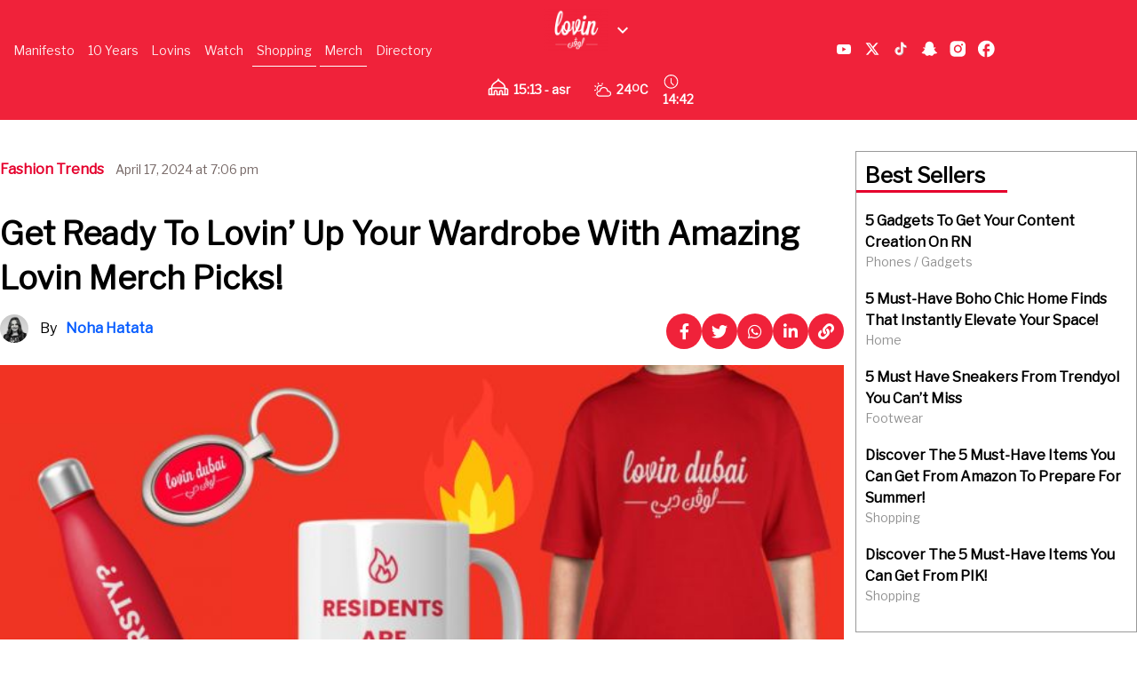

--- FILE ---
content_type: text/html; charset=UTF-8
request_url: https://lovin.co/shopping/beauty-fashion/fashion-trends/get-ready-to-lovin-up-your-wardrobe-with-amazing-lovin-merch-picks/
body_size: 107882
content:
<!doctype html>
<html lang="en-US" prefix="og: https://ogp.me/ns#" class="no-js">
<head><meta charset="UTF-8"><script>if(navigator.userAgent.match(/MSIE|Internet Explorer/i)||navigator.userAgent.match(/Trident\/7\..*?rv:11/i)){var href=document.location.href;if(!href.match(/[?&]nowprocket/)){if(href.indexOf("?")==-1){if(href.indexOf("#")==-1){document.location.href=href+"?nowprocket=1"}else{document.location.href=href.replace("#","?nowprocket=1#")}}else{if(href.indexOf("#")==-1){document.location.href=href+"&nowprocket=1"}else{document.location.href=href.replace("#","&nowprocket=1#")}}}}</script><script>class RocketLazyLoadScripts{constructor(){this.v="1.2.4",this.triggerEvents=["keydown","mousedown","mousemove","touchmove","touchstart","touchend","wheel"],this.userEventHandler=this._triggerListener.bind(this),this.touchStartHandler=this._onTouchStart.bind(this),this.touchMoveHandler=this._onTouchMove.bind(this),this.touchEndHandler=this._onTouchEnd.bind(this),this.clickHandler=this._onClick.bind(this),this.interceptedClicks=[],window.addEventListener("pageshow",t=>{this.persisted=t.persisted}),window.addEventListener("DOMContentLoaded",()=>{this._preconnect3rdParties()}),this.delayedScripts={normal:[],async:[],defer:[]},this.trash=[],this.allJQueries=[]}_addUserInteractionListener(t){if(document.hidden){t._triggerListener();return}this.triggerEvents.forEach(e=>window.addEventListener(e,t.userEventHandler,{passive:!0})),window.addEventListener("touchstart",t.touchStartHandler,{passive:!0}),window.addEventListener("mousedown",t.touchStartHandler),document.addEventListener("visibilitychange",t.userEventHandler)}_removeUserInteractionListener(){this.triggerEvents.forEach(t=>window.removeEventListener(t,this.userEventHandler,{passive:!0})),document.removeEventListener("visibilitychange",this.userEventHandler)}_onTouchStart(t){"HTML"!==t.target.tagName&&(window.addEventListener("touchend",this.touchEndHandler),window.addEventListener("mouseup",this.touchEndHandler),window.addEventListener("touchmove",this.touchMoveHandler,{passive:!0}),window.addEventListener("mousemove",this.touchMoveHandler),t.target.addEventListener("click",this.clickHandler),this._renameDOMAttribute(t.target,"onclick","rocket-onclick"),this._pendingClickStarted())}_onTouchMove(t){window.removeEventListener("touchend",this.touchEndHandler),window.removeEventListener("mouseup",this.touchEndHandler),window.removeEventListener("touchmove",this.touchMoveHandler,{passive:!0}),window.removeEventListener("mousemove",this.touchMoveHandler),t.target.removeEventListener("click",this.clickHandler),this._renameDOMAttribute(t.target,"rocket-onclick","onclick"),this._pendingClickFinished()}_onTouchEnd(){window.removeEventListener("touchend",this.touchEndHandler),window.removeEventListener("mouseup",this.touchEndHandler),window.removeEventListener("touchmove",this.touchMoveHandler,{passive:!0}),window.removeEventListener("mousemove",this.touchMoveHandler)}_onClick(t){t.target.removeEventListener("click",this.clickHandler),this._renameDOMAttribute(t.target,"rocket-onclick","onclick"),this.interceptedClicks.push(t),t.preventDefault(),t.stopPropagation(),t.stopImmediatePropagation(),this._pendingClickFinished()}_replayClicks(){window.removeEventListener("touchstart",this.touchStartHandler,{passive:!0}),window.removeEventListener("mousedown",this.touchStartHandler),this.interceptedClicks.forEach(t=>{t.target.dispatchEvent(new MouseEvent("click",{view:t.view,bubbles:!0,cancelable:!0}))})}_waitForPendingClicks(){return new Promise(t=>{this._isClickPending?this._pendingClickFinished=t:t()})}_pendingClickStarted(){this._isClickPending=!0}_pendingClickFinished(){this._isClickPending=!1}_renameDOMAttribute(t,e,r){t.hasAttribute&&t.hasAttribute(e)&&(event.target.setAttribute(r,event.target.getAttribute(e)),event.target.removeAttribute(e))}_triggerListener(){this._removeUserInteractionListener(this),"loading"===document.readyState?document.addEventListener("DOMContentLoaded",this._loadEverythingNow.bind(this)):this._loadEverythingNow()}_preconnect3rdParties(){let t=[];document.querySelectorAll("script[type=rocketlazyloadscript][data-rocket-src]").forEach(e=>{let r=e.getAttribute("data-rocket-src");if(r&&0!==r.indexOf("data:")){0===r.indexOf("//")&&(r=location.protocol+r);try{let i=new URL(r).origin;i!==location.origin&&t.push({src:i,crossOrigin:e.crossOrigin||"module"===e.getAttribute("data-rocket-type")})}catch(n){}}}),t=[...new Map(t.map(t=>[JSON.stringify(t),t])).values()],this._batchInjectResourceHints(t,"preconnect")}async _loadEverythingNow(){this.lastBreath=Date.now(),this._delayEventListeners(),this._delayJQueryReady(this),this._handleDocumentWrite(),this._registerAllDelayedScripts(),this._preloadAllScripts(),await this._loadScriptsFromList(this.delayedScripts.normal),await this._loadScriptsFromList(this.delayedScripts.defer),await this._loadScriptsFromList(this.delayedScripts.async);try{await this._triggerDOMContentLoaded(),await this._pendingWebpackRequests(this),await this._triggerWindowLoad()}catch(t){console.error(t)}window.dispatchEvent(new Event("rocket-allScriptsLoaded")),this._waitForPendingClicks().then(()=>{this._replayClicks()}),this._emptyTrash()}_registerAllDelayedScripts(){document.querySelectorAll("script[type=rocketlazyloadscript]").forEach(t=>{t.hasAttribute("data-rocket-src")?t.hasAttribute("async")&&!1!==t.async?this.delayedScripts.async.push(t):t.hasAttribute("defer")&&!1!==t.defer||"module"===t.getAttribute("data-rocket-type")?this.delayedScripts.defer.push(t):this.delayedScripts.normal.push(t):this.delayedScripts.normal.push(t)})}async _transformScript(t){if(await this._littleBreath(),!0===t.noModule&&"noModule"in HTMLScriptElement.prototype){t.setAttribute("data-rocket-status","skipped");return}return new Promise(navigator.userAgent.indexOf("Firefox/")>0||""===navigator.vendor?e=>{let r=document.createElement("script");[...t.attributes].forEach(t=>{let e=t.nodeName;"type"!==e&&("data-rocket-type"===e&&(e="type"),"data-rocket-src"===e&&(e="src"),r.setAttribute(e,t.nodeValue))}),t.text&&(r.text=t.text),r.hasAttribute("src")?(r.addEventListener("load",e),r.addEventListener("error",e)):(r.text=t.text,e());try{t.parentNode.replaceChild(r,t)}catch(i){e()}}:e=>{function r(){t.setAttribute("data-rocket-status","failed"),e()}try{let i=t.getAttribute("data-rocket-type"),n=t.getAttribute("data-rocket-src");i?(t.type=i,t.removeAttribute("data-rocket-type")):t.removeAttribute("type"),t.addEventListener("load",function r(){t.setAttribute("data-rocket-status","executed"),e()}),t.addEventListener("error",r),n?(t.removeAttribute("data-rocket-src"),t.src=n):t.src="data:text/javascript;base64,"+window.btoa(unescape(encodeURIComponent(t.text)))}catch(s){r()}})}async _loadScriptsFromList(t){let e=t.shift();return e&&e.isConnected?(await this._transformScript(e),this._loadScriptsFromList(t)):Promise.resolve()}_preloadAllScripts(){this._batchInjectResourceHints([...this.delayedScripts.normal,...this.delayedScripts.defer,...this.delayedScripts.async],"preload")}_batchInjectResourceHints(t,e){var r=document.createDocumentFragment();t.forEach(t=>{let i=t.getAttribute&&t.getAttribute("data-rocket-src")||t.src;if(i){let n=document.createElement("link");n.href=i,n.rel=e,"preconnect"!==e&&(n.as="script"),t.getAttribute&&"module"===t.getAttribute("data-rocket-type")&&(n.crossOrigin=!0),t.crossOrigin&&(n.crossOrigin=t.crossOrigin),t.integrity&&(n.integrity=t.integrity),r.appendChild(n),this.trash.push(n)}}),document.head.appendChild(r)}_delayEventListeners(){let t={};function e(e,r){!function e(r){!t[r]&&(t[r]={originalFunctions:{add:r.addEventListener,remove:r.removeEventListener},eventsToRewrite:[]},r.addEventListener=function(){arguments[0]=i(arguments[0]),t[r].originalFunctions.add.apply(r,arguments)},r.removeEventListener=function(){arguments[0]=i(arguments[0]),t[r].originalFunctions.remove.apply(r,arguments)});function i(e){return t[r].eventsToRewrite.indexOf(e)>=0?"rocket-"+e:e}}(e),t[e].eventsToRewrite.push(r)}function r(t,e){let r=t[e];Object.defineProperty(t,e,{get:()=>r||function(){},set(i){t["rocket"+e]=r=i}})}e(document,"DOMContentLoaded"),e(window,"DOMContentLoaded"),e(window,"load"),e(window,"pageshow"),e(document,"readystatechange"),r(document,"onreadystatechange"),r(window,"onload"),r(window,"onpageshow")}_delayJQueryReady(t){let e;function r(t){return t.split(" ").map(t=>"load"===t||0===t.indexOf("load.")?"rocket-jquery-load":t).join(" ")}function i(i){if(i&&i.fn&&!t.allJQueries.includes(i)){i.fn.ready=i.fn.init.prototype.ready=function(e){return t.domReadyFired?e.bind(document)(i):document.addEventListener("rocket-DOMContentLoaded",()=>e.bind(document)(i)),i([])};let n=i.fn.on;i.fn.on=i.fn.init.prototype.on=function(){return this[0]===window&&("string"==typeof arguments[0]||arguments[0]instanceof String?arguments[0]=r(arguments[0]):"object"==typeof arguments[0]&&Object.keys(arguments[0]).forEach(t=>{let e=arguments[0][t];delete arguments[0][t],arguments[0][r(t)]=e})),n.apply(this,arguments),this},t.allJQueries.push(i)}e=i}i(window.jQuery),Object.defineProperty(window,"jQuery",{get:()=>e,set(t){i(t)}})}async _pendingWebpackRequests(t){let e=document.querySelector("script[data-webpack]");async function r(){return new Promise(t=>{e.addEventListener("load",t),e.addEventListener("error",t)})}e&&(await r(),await t._requestAnimFrame(),await t._pendingWebpackRequests(t))}async _triggerDOMContentLoaded(){this.domReadyFired=!0,await this._littleBreath(),document.dispatchEvent(new Event("rocket-DOMContentLoaded")),await this._littleBreath(),window.dispatchEvent(new Event("rocket-DOMContentLoaded")),await this._littleBreath(),document.dispatchEvent(new Event("rocket-readystatechange")),await this._littleBreath(),document.rocketonreadystatechange&&document.rocketonreadystatechange()}async _triggerWindowLoad(){await this._littleBreath(),window.dispatchEvent(new Event("rocket-load")),await this._littleBreath(),window.rocketonload&&window.rocketonload(),await this._littleBreath(),this.allJQueries.forEach(t=>t(window).trigger("rocket-jquery-load")),await this._littleBreath();let t=new Event("rocket-pageshow");t.persisted=this.persisted,window.dispatchEvent(t),await this._littleBreath(),window.rocketonpageshow&&window.rocketonpageshow({persisted:this.persisted})}_handleDocumentWrite(){let t=new Map;document.write=document.writeln=function(e){let r=document.currentScript;r||console.error("WPRocket unable to document.write this: "+e);let i=document.createRange(),n=r.parentElement,s=t.get(r);void 0===s&&(s=r.nextSibling,t.set(r,s));let a=document.createDocumentFragment();i.setStart(a,0),a.appendChild(i.createContextualFragment(e)),n.insertBefore(a,s)}}async _littleBreath(){Date.now()-this.lastBreath>45&&(await this._requestAnimFrame(),this.lastBreath=Date.now())}async _requestAnimFrame(){return document.hidden?new Promise(t=>setTimeout(t)):new Promise(t=>requestAnimationFrame(t))}_emptyTrash(){this.trash.forEach(t=>t.remove())}static run(){let t=new RocketLazyLoadScripts;t._addUserInteractionListener(t)}}RocketLazyLoadScripts.run();</script>
    <link href="/wp-content/themes/lovin/assets/img/lovin-favicon.jpg" rel="shortcut icon">
    <link href="/wp-content/themes/lovin/assets/img/lovin-favicon.jpg" rel="apple-touch-icon-precomposed">
    <script type="rocketlazyloadscript" data-rocket-src="https://cdn.tailwindcss.com" defer></script>
    <link href="https://cdnjs.cloudflare.com/ajax/libs/font-awesome/6.0.0/css/all.min.css" rel="stylesheet">
    <script type="rocketlazyloadscript" async data-rocket-src="https://www.googletagmanager.com/gtag/js?id=AW-809294232"></script>
    <script type="rocketlazyloadscript">
        window.dataLayer = window.dataLayer || [];
        function gtag() {
            dataLayer.push(arguments);
        }
        gtag('js', new Date());
        gtag('config', 'AW-809294232');
    </script>
    <script type="application/ld+json">
        {
            "@context": "https://schema.org",
            "@type": "WebSite",
            "name": "Lovin",
            "url": "https://lovin.co/"
        }
    </script>
    
    <title>Get Ready To Lovin&#039; Up Your Wardrobe With Amazing Lovin Merch Picks! - Lovin</title><link rel="preload" as="style" href="https://fonts.googleapis.com/css?family=Libre%20Franklin&#038;display=swap" /><link rel="stylesheet" href="https://fonts.googleapis.com/css?family=Libre%20Franklin&#038;display=swap" media="print" onload="this.media='all'" /><noscript><link rel="stylesheet" href="https://fonts.googleapis.com/css?family=Libre%20Franklin&#038;display=swap" /></noscript>
    <link href="//www.google-analytics.com" rel="dns-prefetch">
    <link href="/wp-content/themes/lovin/assets/img/lovin-favicon.jpg" rel="shortcut icon">
    <link href="/wp-content/themes/lovin/assets/img/lovin-favicon.jpg"
          rel="apple-touch-icon-precomposed">
    
    <meta http-equiv="X-UA-Compatible" content="IE=edge,chrome=1">
    <meta name="viewport" content="width=device-width, initial-scale=1.0">
    <meta name="description"
          content="Dive into city pride with Lovin's new merch collection! From keychains to mugs, flaunt your favorite city with style. Get ready to spread the Lovin vibe!">
    <script type="rocketlazyloadscript" data-minify="1" async data-rocket-src='/wp-content/cache/min/14/tag/js/gpt.js?ver=1762274086'></script>
    <script type="rocketlazyloadscript">
        window.googletag = window.googletag || {cmd: []};
        googletag.cmd.push(function () {
            googletag.defineSlot('/29020967/pixel', [1, 1], 'div-gpt-ad-1715774678305-0').addService(googletag.pubads());
            googletag.pubads().enableSingleRequest();
            googletag.enableServices();
        });
    </script>
    	<style>img:is([sizes="auto" i], [sizes^="auto," i]) { contain-intrinsic-size: 3000px 1500px }</style>
	
	<!-- This site is optimized with the Yoast SEO plugin v25.6 - https://yoast.com/wordpress/plugins/seo/ -->
	<meta name="description" content="Dive into city pride with Lovin&#039;s new merch collection! From keychains to mugs, flaunt your favorite city with style. Get ready to spread the Lovin vibe!" />
	<link rel="canonical" href="https://lovin.co/shopping/beauty-fashion/fashion-trends/get-ready-to-lovin-up-your-wardrobe-with-amazing-lovin-merch-picks/" />
	<meta property="og:locale" content="en_US" />
	<meta property="og:type" content="article" />
	<meta property="og:title" content="Get Ready To Lovin&#039; Up Your Wardrobe With Amazing Lovin Merch Picks!" />
	<meta property="og:description" content="Dive into city pride with Lovin&#039;s new merch collection! From keychains to mugs, flaunt your favorite city with style. Get ready to spread the Lovin vibe!" />
	<meta property="og:url" content="https://lovin.co/shopping/beauty-fashion/fashion-trends/get-ready-to-lovin-up-your-wardrobe-with-amazing-lovin-merch-picks/" />
	<meta property="og:site_name" content="Lovin" />
	<meta property="article:published_time" content="2024-04-17T15:06:56+00:00" />
	<meta property="og:image" content="https://cdn.lovin.co/wp-content/uploads/2024/04/17140008/Copy-of-Lovin-Dubai-Featured-Image-Template-60.jpg" />
	<meta property="og:image:width" content="700" />
	<meta property="og:image:height" content="350" />
	<meta property="og:image:type" content="image/jpeg" />
	<meta name="author" content="Noha Hatata" />
	<meta name="twitter:card" content="summary_large_image" />
	<meta name="twitter:image" content="https://cdn.lovin.co/wp-content/uploads/2024/04/17140008/Copy-of-Lovin-Dubai-Featured-Image-Template-60.jpg" />
	<meta name="twitter:label1" content="Written by" />
	<meta name="twitter:data1" content="Noha Hatata" />
	<meta name="twitter:label2" content="Est. reading time" />
	<meta name="twitter:data2" content="3 minutes" />
	<script type="application/ld+json" class="yoast-schema-graph">{"@context":"https://schema.org","@graph":[{"@type":"WebPage","@id":"https://lovin.co/shopping/beauty-fashion/fashion-trends/get-ready-to-lovin-up-your-wardrobe-with-amazing-lovin-merch-picks/","url":"https://lovin.co/shopping/beauty-fashion/fashion-trends/get-ready-to-lovin-up-your-wardrobe-with-amazing-lovin-merch-picks/","name":"Get Ready To Lovin' Up Your Wardrobe With Amazing Lovin Merch Picks!","isPartOf":{"@id":"https://lovin.co/#website"},"primaryImageOfPage":{"@id":"https://lovin.co/shopping/beauty-fashion/fashion-trends/get-ready-to-lovin-up-your-wardrobe-with-amazing-lovin-merch-picks/#primaryimage"},"image":{"@id":"https://lovin.co/shopping/beauty-fashion/fashion-trends/get-ready-to-lovin-up-your-wardrobe-with-amazing-lovin-merch-picks/#primaryimage"},"thumbnailUrl":"https://cdn.lovin.co/wp-content/uploads/2024/04/17133441/lovin-dubai-keychain.jpg","datePublished":"2024-04-17T15:06:56+00:00","author":{"@id":"https://lovin.co/#/schema/person/a430f9a2340ae4dd9cf56476d49ddf7e"},"description":"Dive into city pride with Lovin's new merch collection! From keychains to mugs, flaunt your favorite city with style. Get ready to spread the Lovin vibe!","breadcrumb":{"@id":"https://lovin.co/shopping/beauty-fashion/fashion-trends/get-ready-to-lovin-up-your-wardrobe-with-amazing-lovin-merch-picks/#breadcrumb"},"inLanguage":"en-US","potentialAction":[{"@type":"ReadAction","target":["https://lovin.co/shopping/beauty-fashion/fashion-trends/get-ready-to-lovin-up-your-wardrobe-with-amazing-lovin-merch-picks/"]}]},{"@type":"ImageObject","inLanguage":"en-US","@id":"https://lovin.co/shopping/beauty-fashion/fashion-trends/get-ready-to-lovin-up-your-wardrobe-with-amazing-lovin-merch-picks/#primaryimage","url":"https://cdn.lovin.co/wp-content/uploads/2024/04/17133441/lovin-dubai-keychain.jpg","contentUrl":"https://cdn.lovin.co/wp-content/uploads/2024/04/17133441/lovin-dubai-keychain.jpg"},{"@type":"BreadcrumbList","@id":"https://lovin.co/shopping/beauty-fashion/fashion-trends/get-ready-to-lovin-up-your-wardrobe-with-amazing-lovin-merch-picks/#breadcrumb","itemListElement":[{"@type":"ListItem","position":1,"name":"Home","item":"https://lovin.co/"},{"@type":"ListItem","position":2,"name":"Get Ready To Lovin&#8217; Up Your Wardrobe With Amazing Lovin Merch Picks!"}]},{"@type":"WebSite","@id":"https://lovin.co/#website","url":"https://lovin.co/","name":"Lovin","description":"Lovin Your Life","potentialAction":[{"@type":"SearchAction","target":{"@type":"EntryPoint","urlTemplate":"https://lovin.co/?s={search_term_string}"},"query-input":{"@type":"PropertyValueSpecification","valueRequired":true,"valueName":"search_term_string"}}],"inLanguage":"en-US"},{"@type":"Person","@id":"https://lovin.co/#/schema/person/a430f9a2340ae4dd9cf56476d49ddf7e","name":"Noha Hatata","image":{"@type":"ImageObject","inLanguage":"en-US","@id":"https://lovin.co/#/schema/person/image/","url":"https://cdn.lovin.co/wp-content/uploads/2023/05/17132820/thumbnail-small.jpg","contentUrl":"https://cdn.lovin.co/wp-content/uploads/2023/05/17132820/thumbnail-small.jpg","caption":"Noha Hatata"},"url":"https://lovin.co/author/nohahatata/"}]}</script>
	<!-- / Yoast SEO plugin. -->



<!-- Search Engine Optimization by Rank Math - https://rankmath.com/ -->
<meta name="description" content="Lovin is proud to unveil its brand new line of merch that&#039;s about to take your city pride to a whole new level! Get ready to embrace &quot;lovin&#039; life&quot; like never"/>
<meta name="robots" content="index, follow, max-snippet:-1, max-video-preview:-1, max-image-preview:large"/>
<link rel="canonical" href="https://lovin.co/shopping/beauty-fashion/fashion-trends/get-ready-to-lovin-up-your-wardrobe-with-amazing-lovin-merch-picks/" />
<meta property="og:locale" content="en_US" />
<meta property="og:type" content="article" />
<meta property="og:title" content="Get Ready To Lovin&#039; Up Your Wardrobe With Amazing Lovin Merch Picks! - Lovin" />
<meta property="og:description" content="Lovin is proud to unveil its brand new line of merch that&#039;s about to take your city pride to a whole new level! Get ready to embrace &quot;lovin&#039; life&quot; like never" />
<meta property="og:url" content="https://lovin.co/shopping/beauty-fashion/fashion-trends/get-ready-to-lovin-up-your-wardrobe-with-amazing-lovin-merch-picks/" />
<meta property="og:site_name" content="Lovin" />
<meta property="article:tag" content="Lovin Dubai Merch" />
<meta property="article:tag" content="Lovin Merch" />
<meta property="article:section" content="Fashion Trends" />
<meta property="og:image" content="https://cdn.lovin.co/wp-content/uploads/2024/04/17133441/lovin-dubai-keychain.jpg" />
<meta property="og:image:secure_url" content="https://cdn.lovin.co/wp-content/uploads/2024/04/17133441/lovin-dubai-keychain.jpg" />
<meta property="og:image:width" content="600" />
<meta property="og:image:height" content="600" />
<meta property="og:image:alt" content="Get Ready To Lovin&#8217; Up Your Wardrobe With Amazing Lovin Merch Picks!" />
<meta property="og:image:type" content="image/jpeg" />
<meta property="article:published_time" content="2024-04-17T19:06:56+04:00" />
<meta name="twitter:card" content="summary_large_image" />
<meta name="twitter:title" content="Get Ready To Lovin&#039; Up Your Wardrobe With Amazing Lovin Merch Picks! - Lovin" />
<meta name="twitter:description" content="Lovin is proud to unveil its brand new line of merch that&#039;s about to take your city pride to a whole new level! Get ready to embrace &quot;lovin&#039; life&quot; like never" />
<meta name="twitter:image" content="https://cdn.lovin.co/wp-content/uploads/2024/04/17133441/lovin-dubai-keychain.jpg" />
<meta name="twitter:label1" content="Written by" />
<meta name="twitter:data1" content="Noha Hatata" />
<meta name="twitter:label2" content="Time to read" />
<meta name="twitter:data2" content="1 minute" />
<script type="application/ld+json" class="rank-math-schema">{"@context":"https://schema.org","@graph":[{"@type":["Person","Organization"],"@id":"https://lovin.co/#person","name":"Lovin"},{"@type":"WebSite","@id":"https://lovin.co/#website","url":"https://lovin.co","name":"Lovin","publisher":{"@id":"https://lovin.co/#person"},"inLanguage":"en-US"},{"@type":"ImageObject","@id":"https://cdn.lovin.co/wp-content/uploads/2024/04/17133441/lovin-dubai-keychain.jpg","url":"https://cdn.lovin.co/wp-content/uploads/2024/04/17133441/lovin-dubai-keychain.jpg","width":"200","height":"200","inLanguage":"en-US"},{"@type":"WebPage","@id":"https://lovin.co/shopping/beauty-fashion/fashion-trends/get-ready-to-lovin-up-your-wardrobe-with-amazing-lovin-merch-picks/#webpage","url":"https://lovin.co/shopping/beauty-fashion/fashion-trends/get-ready-to-lovin-up-your-wardrobe-with-amazing-lovin-merch-picks/","name":"Get Ready To Lovin&#039; Up Your Wardrobe With Amazing Lovin Merch Picks! - Lovin","datePublished":"2024-04-17T19:06:56+04:00","dateModified":"2024-04-17T19:06:56+04:00","isPartOf":{"@id":"https://lovin.co/#website"},"primaryImageOfPage":{"@id":"https://cdn.lovin.co/wp-content/uploads/2024/04/17133441/lovin-dubai-keychain.jpg"},"inLanguage":"en-US"},{"@type":"Person","@id":"https://lovin.co/author/nohahatata/","name":"Noha Hatata","url":"https://lovin.co/author/nohahatata/","image":{"@type":"ImageObject","@id":"https://cdn.lovin.co/wp-content/uploads/2023/05/17132820/thumbnail-small.jpg","url":"https://cdn.lovin.co/wp-content/uploads/2023/05/17132820/thumbnail-small.jpg","caption":"Noha Hatata","inLanguage":"en-US"}},{"@type":"BlogPosting","headline":"Get Ready To Lovin&#039; Up Your Wardrobe With Amazing Lovin Merch Picks! - Lovin","datePublished":"2024-04-17T19:06:56+04:00","dateModified":"2024-04-17T19:06:56+04:00","articleSection":"Fashion Trends","author":{"@id":"https://lovin.co/author/nohahatata/","name":"Noha Hatata"},"publisher":{"@id":"https://lovin.co/#person"},"description":"Lovin is proud to unveil its brand new line of merch that&#039;s about to take your city pride to a whole new level! Get ready to embrace &quot;lovin&#039; life&quot; like never","name":"Get Ready To Lovin&#039; Up Your Wardrobe With Amazing Lovin Merch Picks! - Lovin","@id":"https://lovin.co/shopping/beauty-fashion/fashion-trends/get-ready-to-lovin-up-your-wardrobe-with-amazing-lovin-merch-picks/#richSnippet","isPartOf":{"@id":"https://lovin.co/shopping/beauty-fashion/fashion-trends/get-ready-to-lovin-up-your-wardrobe-with-amazing-lovin-merch-picks/#webpage"},"image":{"@id":"https://cdn.lovin.co/wp-content/uploads/2024/04/17133441/lovin-dubai-keychain.jpg"},"inLanguage":"en-US","mainEntityOfPage":{"@id":"https://lovin.co/shopping/beauty-fashion/fashion-trends/get-ready-to-lovin-up-your-wardrobe-with-amazing-lovin-merch-picks/#webpage"}}]}</script>
<!-- /Rank Math WordPress SEO plugin -->

<link rel='dns-prefetch' href='//cdn.jsdelivr.net' />
<link rel='dns-prefetch' href='//cdn.usefathom.com' />
<link href='https://fonts.gstatic.com' crossorigin rel='preconnect' />
<link rel='stylesheet' id='timetable-style-css' href='/wp-content/plugins/daily-prayer-time-for-mosques/Models/../Assets/css/styles.css?ver=2025.10.26' media='all' />
<style id='timetable-style-inline-css' type='text/css'>
table.customStyles th.tableHeading {background:#e5002c;color:}table.customStyles th.notificationFont,.notificationFont {color:#e5002c}table.customStyles tr.highlight, th.highlight, td.highlight {font-weight:bold;background:#e5002c !important;color: !important;}span.nextPrayer {font-weight:bold;color:#e5002c}.x-board tr.nextPrayer td {background-color:#e5002c !important;color: !important;}.x-board-modern h4.nextPrayer, p.nextPrayer {background:#e5002c !important;color: !important;}.d-masjid-e-usman .nextPrayer h3,.nextPrayer .title,tr.nextPrayer,td span.nextPrayer,.dpt-wrapper-container .prayer-time.highlight {background:#e5002c !important;color: !important;}.d-masjid-e-usman .left-main-col-sun-times h4,.left-main-col-sun-times p {color:#e5002c !important;}.dptPrayerIcon {color: !important;}span.nextPrayer {color: !important;}.d-masjid-e-usman.nextPrayer h3, .nextPrayer .title, .d-masjid-e-usman .nextPrayer .dsJumuah {color: !important;}.x-board .bg-green {background:#e5002c !important}
</style>
<link rel='stylesheet' id='verge-style-css' href='/wp-content/plugins/daily-prayer-time-for-mosques/Models/../Assets/css/vergestyles.css?ver=2025.10.26' media='all' />
<link rel='stylesheet' id='jquery-ui_css-css' href='/wp-content/cache/background-css/lovin.co/wp-content/plugins/daily-prayer-time-for-mosques/Models/../Assets/css/jquery-ui-1.12.1.css?ver=2025.10.26&wpr_t=1766068933' media='all' />
<link rel='stylesheet' id='bootstrap-select-css' href='/wp-content/plugins/daily-prayer-time-for-mosques/Models/../Assets/css/bootstrap-select.min-1.13.14.css?ver=2025.10.26' media='all' />
<link rel='stylesheet' id='dashicons-css' href='https://lovin.co/wp-includes/css/dashicons.min.css?ver=a30482f00645b6cf1d2c868bc6e23339' media='all' />
<link rel='stylesheet' id='post-views-counter-frontend-css' href='/wp-content/plugins/post-views-counter/css/frontend.min.css?ver=1.5.5' media='all' />
<link rel='stylesheet' id='swiper-css-css' href='https://cdn.jsdelivr.net/npm/swiper@11/swiper-bundle.min.css?ver=a30482f00645b6cf1d2c868bc6e23339' media='all' />
<link rel='stylesheet' id='contact-form-7-css' href='/wp-content/plugins/contact-form-7/includes/css/styles.css?ver=6.1' media='all' />
<link rel='stylesheet' id='wpsm_ac-font-awesome-front-css' href='/wp-content/plugins/responsive-accordion-and-collapse/css/font-awesome/css/font-awesome.min.css?ver=a30482f00645b6cf1d2c868bc6e23339' media='all' />
<link rel='stylesheet' id='wpsm_ac_bootstrap-front-css' href='/wp-content/plugins/responsive-accordion-and-collapse/css/bootstrap-front.css?ver=a30482f00645b6cf1d2c868bc6e23339' media='all' />
<link rel='stylesheet' id='wpcf7-redirect-script-frontend-css' href='/wp-content/plugins/wpcf7-redirect/build/assets/frontend-script.css?ver=2c532d7e2be36f6af233' media='all' />
<link rel='stylesheet' id='community-awards-styles-css' href='/wp-content/plugins/awards-voting/styles.css?ver=a30482f00645b6cf1d2c868bc6e23339' media='all' />
<link rel='stylesheet' id='pmpro_frontend_base-css' href='/wp-content/cache/background-css/lovin.co/wp-content/plugins/paid-memberships-pro/css/frontend/base.css?ver=3.5.3&wpr_t=1766068933' media='all' />
<link rel='stylesheet' id='pmpro_frontend_variation_1-css' href='/wp-content/plugins/paid-memberships-pro/css/frontend/variation_1.css?ver=3.5.3' media='all' />
<link rel='stylesheet' id='lovintheme-css' href='/wp-content/cache/background-css/lovin.co/wp-content/themes/lovin/style.css?ver=1.0&wpr_t=1766068933' media='all' />
<link rel='stylesheet' id='my-style-top_navbar-css' href='/wp-content/themes/lovin/custom-style.css?ver=a30482f00645b6cf1d2c868bc6e23339' media='all' />
<script type="rocketlazyloadscript" data-rocket-type="text/javascript">
            window._nslDOMReady = (function () {
                const executedCallbacks = new Set();
            
                return function (callback) {
                    /**
                    * Third parties might dispatch DOMContentLoaded events, so we need to ensure that we only run our callback once!
                    */
                    if (executedCallbacks.has(callback)) return;
            
                    const wrappedCallback = function () {
                        if (executedCallbacks.has(callback)) return;
                        executedCallbacks.add(callback);
                        callback();
                    };
            
                    if (document.readyState === "complete" || document.readyState === "interactive") {
                        wrappedCallback();
                    } else {
                        document.addEventListener("DOMContentLoaded", wrappedCallback);
                    }
                };
            })();
        </script><script type="rocketlazyloadscript" data-rocket-type="text/javascript" data-rocket-src="https://lovin.co/wp-includes/js/jquery/jquery.min.js?ver=3.7.1" id="jquery-core-js" defer></script>
<script type="rocketlazyloadscript" data-rocket-type="text/javascript" data-rocket-src="https://lovin.co/wp-includes/js/jquery/jquery-migrate.min.js?ver=3.4.1" id="jquery-migrate-js" defer></script>
<script type="rocketlazyloadscript" data-minify="1" data-rocket-type="text/javascript" data-rocket-src="/wp-content/cache/min/14/wp-content/plugins/daily-prayer-time-for-mosques/Assets/js/popper.min-1.12.9.js?ver=1762274086" id="dpt_popper_js-js" defer></script>
<script type="rocketlazyloadscript" data-minify="1" data-rocket-type="text/javascript" data-rocket-src="/wp-content/cache/min/14/wp-content/plugins/daily-prayer-time-for-mosques/Assets/js/jquery.cookie.min-1.4.1.js?ver=1762274086" id="jquery-cookie-js" defer></script>
<script type="rocketlazyloadscript" data-minify="1" data-rocket-type="text/javascript" data-rocket-src="/wp-content/cache/min/14/wp-content/plugins/daily-prayer-time-for-mosques/Assets/js/jquery.blockUI-2.70.js?ver=1762274086" id="jquery-blockUI-js" defer></script>
<script type="rocketlazyloadscript" data-rocket-type="text/javascript" data-rocket-src="/wp-content/plugins/daily-prayer-time-for-mosques/Models/../Assets/js/jquery.marquee.min.js?ver=2025.10.26" id="jquery-marquee-js" defer></script>
<script type="rocketlazyloadscript" data-rocket-type="text/javascript" data-rocket-src="/wp-content/plugins/daily-prayer-time-for-mosques/Models/../Assets/js/NoSleep.min.js?ver=2025.10.26" id="dpt-noSleep-js" defer></script>
<script type="rocketlazyloadscript" data-rocket-type="text/javascript" data-rocket-src="/wp-content/plugins/daily-prayer-time-for-mosques/Models/../Assets/js/iconify.min.js?ver=2025.10.26" id="dpt-iconify-js" defer></script>
<script type="rocketlazyloadscript" data-rocket-type="text/javascript" data-rocket-src="/wp-content/themes/lovin/assets/js/lib/conditionizr-4.3.0.min.js?ver=4.3.0" id="conditionizr-js" defer></script>
<script type="rocketlazyloadscript" data-rocket-type="text/javascript" data-rocket-src="/wp-content/themes/lovin/assets/js/lib/modernizr-2.7.1.min.js?ver=2.7.1" id="modernizr-js" defer></script>
<script type="rocketlazyloadscript" data-minify="1" data-rocket-type="text/javascript" data-rocket-src="/wp-content/cache/min/14/wp-content/themes/lovin/assets/js/scripts.js?ver=1762274086" id="lovinthemescripts-js" defer></script>
<script type="rocketlazyloadscript" data-rocket-type="text/javascript" id="post-views-counter-frontend-js-before">
/* <![CDATA[ */
var pvcArgsFrontend = {"mode":"rest_api","postID":62361,"requestURL":"https:\/\/lovin.co\/wp-json\/post-views-counter\/view-post\/62361","nonce":"a3d9847400","dataStorage":"cookies","multisite":14,"path":"\/","domain":"lovin.co"};
/* ]]> */
</script>
<script type="rocketlazyloadscript" data-rocket-type="text/javascript" data-rocket-src="/wp-content/plugins/post-views-counter/js/frontend.min.js?ver=1.5.5" id="post-views-counter-frontend-js" defer></script>
<script type="rocketlazyloadscript" data-rocket-type="text/javascript" data-rocket-src="https://cdn.usefathom.com/script.js" id="fathom-snippet-js" defer="defer" data-wp-strategy="defer" data-site=""   data-no-minify></script>
<script type="rocketlazyloadscript" data-minify="1" data-rocket-type="text/javascript" data-rocket-src="/wp-content/cache/min/14/wp-content/themes/lovin/top-bar-script.js?ver=1762274086" id="top-bar-script-js" defer></script>
<link rel="https://api.w.org/" href="https://lovin.co/wp-json/" /><link rel="alternate" title="JSON" type="application/json" href="https://lovin.co/wp-json/wp/v2/posts/62361" /><link rel="alternate" title="oEmbed (JSON)" type="application/json+oembed" href="https://lovin.co/wp-json/oembed/1.0/embed?url=https%3A%2F%2Flovin.co%2Fshopping%2Fbeauty-fashion%2Ffashion-trends%2Fget-ready-to-lovin-up-your-wardrobe-with-amazing-lovin-merch-picks%2F" />
<link rel="alternate" title="oEmbed (XML)" type="text/xml+oembed" href="https://lovin.co/wp-json/oembed/1.0/embed?url=https%3A%2F%2Flovin.co%2Fshopping%2Fbeauty-fashion%2Ffashion-trends%2Fget-ready-to-lovin-up-your-wardrobe-with-amazing-lovin-merch-picks%2F&#038;format=xml" />
<style>
    .fixture { display: none; }
    .fixture.visible { display: flex; }
    #load-more { margin: 20px 0; }
    .swiper-container {
        width: 100%;
        margin: 20px auto;
        overflow: hidden;
    }
    .swiper-wrapper {
        display: flex;
    }
    .swiper-slide {
        display: flex;
        justify-content: center;
        flex-direction: column;
        width: 24%;
        height: 136px !important;
        flex-shrink: 0;
    }
    @media screen and (max-width: 480px) {
        .swiper-slide {
            width: 100% !important;
            padding-left: 35px;
            padding-right: 35px;
        }
    }
    .fixture-card {
        display: flex;
        justify-content: space-between;
        align-items: center;
        background: #fff;
        border: 1px solid #ddd;
        padding: 10px;
        text-align: center;
        border-radius: 10px;
        box-shadow: 0 2px 5px rgba(0, 0, 0, 0.1);
        position: relative;
        flex: 1;
        min-width: 200px;
    }
    .team-left, .team-right {
        display: flex;
        flex-direction: column;
        align-items: center;
        width: 35%;
    }
    .team-name {
        margin-top: 0px;
        font-size: 13px;
        font-weight: bold;
    }
    .team-left img, .team-right img {
        width: 30px;
        height: 30px;
    }
    .score {
        font-size: 28px;
        font-weight: bold;
        width: 30%;
    }
    .status {
        position: absolute;
        bottom: 10px;
        left: 50%;
        transform: translateX(-50%);
        color: #fff;
        font-size: 12px;
        padding: 2px 5px;
        border-radius: 5px;
    }
    .status.finished {
        background-color: #28a745;
    }
    .status.live {
        background-color: #dc3545;
    }
    .fixtures-slider-wrapper {
        position: relative;
    }
    .custom-prev-arrow, .custom-next-arrow {
        position: absolute;
        top: 70%;
        transform: translateY(-50%);
        z-index: 10;
        width: 20px;
        height: 20px;
        color: grey;
        display: flex;
        justify-content: center;
        align-items: center;
        border-radius: 50%;
        cursor: pointer;
    }
    .custom-prev-arrow {
        left: -40px;
    }
    .custom-next-arrow {
        right: -40px;
    }
    .custom-prev-arrow:hover, .custom-next-arrow:hover {
        color: red;
    }
    .custom-prev-arrow::after, .custom-next-arrow::after {
        font-size: 30px !important;
        font-weight: bold;
    }
    .custom-next-arrow::after {
        font-size: 30px;
    }
    .fixtures-slider-header {
        display: flex;
        justify-content: space-between;
        align-items: center;
        margin-bottom: 20px;
        margin-top: 20px;
    }
    #footballLink {
        display: flex;
        align-items: baseline;
        gap: 10px;
    }
    </style><style>
    .fixtures-detailed-header, .fixtures-slider-header {
        display: flex;
        justify-content: space-between;
        align-items: center;
        margin-bottom: 20px;
        margin-top: 20px;
    }
    .league-title img {
        width: 24px;
        height: 24px;
        margin-right: 8px;
    }
    .fixtures-grid {
        display: grid;
        grid-template-columns: repeat(4, 1fr);
        gap: 20px;
    }
    .fixture-card {
        display: flex;
        justify-content: space-between;
        align-items: center;
        background: #fff;
        border: 1px solid #ddd;
        border-radius: 8px;
        padding: 15px;
        padding-top: 50px;
        box-shadow: 0 2px 5px rgba(0, 0, 0, 0.1);
    }
    .teams {
        display: flex;
        flex-direction: column;
        gap: 8px;
    }
    .team {
        display: flex;
        align-items: center;
        gap: 10px;
    }
    .team img {
        width: 30px;
        height: 30px;
    }
    .separator {
        width: 1px;
        background: #ddd;
        height: 100%;
    }
    .status1 {
        font-size: 14px;
        color: #fff;
        background: #28a745;
        padding: 5px 10px;
        border-radius: 5px;
        white-space: nowrap;
        margin-top: 45px;
        margin-right: -20px;
    }
    #load-more {
        margin: 20px auto;
        display: block;
        padding: 10px 15px;
        background: #dc3545;
        color: #fff;
        border: none;
        border-radius: 5px;
        cursor: pointer;
    }
    #load-more:hover {
        background: #bd2130;
    }
    .filter-bar label {
        font-weight: bold;
        margin-right: 10px;
        font-size: 14px;
        color: #333;
        margin-top: 5px;
    }
    .filter-bar select {
        padding: 6px 12px;
        font-size: 14px;
        border: 1px solid #ccc;
        border-radius: 6px;
        background-color: #f9f9f9;
        cursor: pointer;
        transition: border 0.3s ease;
    }
    .filter-bar select:hover, .filter-bar select:focus {
        border-color: #28a745;
        outline: none;
    }
    </style><style>
    @media screen and (max-width: 768px) {
        .fixtures-detailed-header {
            flex-direction: column;
            text-align: center;
            gap: 10px;
        }
        .fixtures-slider-header {
            flex-direction: row;
            text-align: center;
            gap: 65px;
            padding-left: 25px;
            padding-right: 25px;
            padding-bottom: 0px;
            margin-bottom: -5px;
            display: flex;
        }
        .league-title, .filter-bar {
            display: flex;
            justify-content: center;
        }
        .swiper-button-prev, .swiper-button-next {
            display: flex;
            top: 70%;
            width: 25px;
            height: 25px;
        }
        .swiper-button-prev {
            left: 5px;
        }
        .swiper-button-next {
            right: 5px;
        }
        .fixtures-grid {
            grid-template-columns: 1fr !important;
        }
        .swiper-button-next:after, .swiper-rtl .swiper-button-prev:after {
            content: "next" !important;
            font-size: 20px !important;
            font-weight: bold !important;
            color: black !important;
        }
        .swiper-button-prev:after, .swiper-rtl .swiper-button-next:after {
            content: "prev";
            font-size: 20px !important;
            font-weight: bold !important;
            color: black !important;
        }
    }
    </style><style>
        .currency-carousel-wrapper {
            overflow: hidden;
            white-space: nowrap;
            position: relative;
            width: 100%;
            border-top: 2px solid rgba(0, 0, 0, 0.2);
            border-bottom: 2px solid rgba(0, 0, 0, 0.2);
            padding: 5px 0;
            direction: ltr;
            display: flex;
            gap: 10px;
        }
        .currency-carousel {
            display: flex;
            align-items: center;
            position: relative;
            width: 100%;
        }
        .currency-carousel h3 {
            background-color: #ffffff;
            z-index: 1;
            padding-top: 2px;
            padding-bottom: 2px;
            padding-inline-end: 15px;
            margin: 4px 0;
            font-size: 14px;
        }
        .currency-track {
            display: flex;
            animation: scroll 60s linear infinite;
            width: max-content;
        }
        .currency-track:hover {
            animation-play-state: paused;
        }
       .currency-item {
            display: flex;
            align-items: center;
        }
        .separator {
    margin: 0px 40px;
    font-size: 16px;
    color: black;
}
        .currency-item img {
    width: 30px;
    height: 20px;
    margin-right: 5px;
    margin-left: -30px;
}

        .currency-item .currency-code {
            font-weight: bold;
            margin-right: 5px;
        }
        @keyframes scroll {
            from {
                transform: translateX(0);
            }
            to {
                transform: translateX(-50%);
            }
        }
    </style><style id="pmpro_colors">:root {
	--pmpro--color--base: #ffffff;
	--pmpro--color--contrast: #222222;
	--pmpro--color--accent: #0c3d54;
	--pmpro--color--accent--variation: hsl( 199,75%,28.5% );
	--pmpro--color--border--variation: hsl( 0,0%,91% );
}</style><meta name="generator" content="Elementor 3.30.4; features: additional_custom_breakpoints; settings: css_print_method-external, google_font-enabled, font_display-auto">
			<style>
				.e-con.e-parent:nth-of-type(n+4):not(.e-lazyloaded):not(.e-no-lazyload),
				.e-con.e-parent:nth-of-type(n+4):not(.e-lazyloaded):not(.e-no-lazyload) * {
					background-image: none !important;
				}
				@media screen and (max-height: 1024px) {
					.e-con.e-parent:nth-of-type(n+3):not(.e-lazyloaded):not(.e-no-lazyload),
					.e-con.e-parent:nth-of-type(n+3):not(.e-lazyloaded):not(.e-no-lazyload) * {
						background-image: none !important;
					}
				}
				@media screen and (max-height: 640px) {
					.e-con.e-parent:nth-of-type(n+2):not(.e-lazyloaded):not(.e-no-lazyload),
					.e-con.e-parent:nth-of-type(n+2):not(.e-lazyloaded):not(.e-no-lazyload) * {
						background-image: none !important;
					}
				}
			</style>
			<link rel="icon" href="https://cdn.lovin.co/wp-content/uploads/2022/07/01104614/cropped-Lovin-Logo-1x1-1-32x32.jpg" sizes="32x32" />
<link rel="icon" href="https://cdn.lovin.co/wp-content/uploads/2022/07/01104614/cropped-Lovin-Logo-1x1-1-192x192.jpg" sizes="192x192" />
<link rel="apple-touch-icon" href="https://cdn.lovin.co/wp-content/uploads/2022/07/01104614/cropped-Lovin-Logo-1x1-1-180x180.jpg" />
<meta name="msapplication-TileImage" content="https://cdn.lovin.co/wp-content/uploads/2022/07/01104614/cropped-Lovin-Logo-1x1-1-270x270.jpg" />
		<style type="text/css" id="wp-custom-css">
			.single-post p {
	color: black !important;
}
body.page.page-id-62827 h1.title,body.page.page-id-62832 h1.title{display: none;}
.extra, #less {
	display:none;
	cursor:pointer;
}
.e-preview--show-hidden-elements .extra, .e-preview--show-hidden-elements #less {
	display:block!important;
	cursor:pointer;
}
.header-cta-locations:hover + .language-bubble, .header-cta-locations + .language-bubble:hover {
    position: absolute;
    display: block;
    background: #fff;
    border-radius: 8px;
    top: 80px;
    min-width: 150px;
    min-height: 150px;
    box-shadow: 0 6px 14px 0 rgb(0 0 0 / 27%);
    -webkit-box-shadow: 0 6px 14px 0 rgb(0 0 0 / 27%);
    left: 145px;
    z-index: 100;
}
.header-cta-locations {
    background:transparent;
	height:80px;
	display: flex;
    align-items: center;
}
.language-bubble ul li:hover {
    border: 0px solid;
}
.language-bubble ul li a {
	font-weight:500;
}
.language-bubble ul li {
	list-style-type: none;
    border-radius: 12px;
    text-align: left;
    min-width: 80px;
    margin: 0px auto;
    margin-bottom: 10px;
    display: inline-block;
    margin-right: 40px;
}
.language-bubble:after {
	display:none;
}
.language-bubble-content {
    overflow-y: scroll;
    height: auto;
	  width:540px;
	padding:20px!important;
}
.page-id-57533 .header-container {
    z-index: 1;
    box-shadow: 0px 4px 20px rgb(0 0 0 / 15%);
}
#more {
	cursor:pointer;
}

.new-subscribe-form input, .new-subscribe-form textarea {
    height: 50px;
    width: 100%;
    display: inline-block;
    padding: 0 10px;
    font-size: 1.4rem;
    line-height: 3;
    border: 1px solid #ACACAC;
    border-radius: 4px;
    color: #222222;
    background-color: #FEFEFE;
    -webkit-appearance: none;
    -moz-appearance: none;
    appearance: none;
	max-width:420px;
}
.new-subscribe-form input.wpcf7-form-control.wpcf7-submit {
    margin: 0px;
    margin-bottom: 10px;
    max-width: 220px!important;
    font-size: 1.05em;
    padding: 0px 30px;
    height: 50px;
    width: 220px;
    line-height: 1;
}
.new-subscribe-form select.wpcf7-form-control.wpcf7-select, .new-subscribe-form select {
	    height: 50px;
    width: 100%;
    display: inline-block;
    padding: 0 10px;
    font-size: 1.4rem;
    line-height: 3;
    border: 1px solid #ACACAC;
    border-radius: 4px;
    color: #222222;
    background-color: #FEFEFE;
	min-width:180px;
}
.rounded-button {
	padding:0 25px;
}
.page-id-57533 input.wpcf7-form-control.wpcf7-submit {
	min-width:calc(30% - 20px);
	min-width:10px!important;
}
.man_box {
    display: flex;
    flex-direction: row;
    align-items: flex-start;
    padding: 20px;
    min-height: 200px;
    background: #FFFFFF;
    box-shadow: 0px 4px 20px 4px rgb(0 0 0 / 5%);
    border-radius: 10px;
    margin: 10px 10px 30px;
}
.man_box>h6{
	font-family: 'Libre Franklin', sans-serif;
	background-color:#F0223A;
	color:#ffffff;
	padding: 6px 10px;
	font-size:16px;
	font-weight:700;
	border-radius: 4px;
	margin-right:16px;
	margin-top:0;
}
.man_box h3{
	font-family: 'Libre Franklin', sans-serif;
	font-size:24px;
	font-weight:700;
	margin-top:0;
	margin-bottom: 0px;
}
.man_checklist,.approach_checklist ,.coverage_checklist{
    padding: 0;
    margin: 0;
    list-style-type: none;
}
.man_checklist li {
    background: var(--wpr-bg-09dd8a26-21d0-4cf8-9675-b6b76ba1dbdb) no-repeat left top;
    padding-left: 40px;
    background-position-y: 10px;
    margin-bottom: 20px;
}
.approach_checklist li{
	background: var(--wpr-bg-fd7ce0e6-0b0c-41c5-b5a0-3da949cd49cf) no-repeat left top;
    padding-left: 40px;
    background-position-y: 10px;
    margin-bottom: 20px;
}
.approach_checklist li h3{
	font-family: 'Libre Franklin', sans-serif;
	font-weight:700;
	color :#F0213A;
	font-size:32px;
	margin-bottom:10px;
}
.coverage_checklist li{
	background: var(--wpr-bg-ebf142b8-1438-4983-bf15-0e6b5640af42) no-repeat left top;
    padding-left: 40px;
    background-position-y: 10px;
    margin-bottom: 10px;
}
.coverage_checklist li h3{
	font-family: 'Libre Franklin', sans-serif;
	font-weight:700;
	color :#F0213A;
	font-size:30px;
	margin-top:10px;
	margin-bottom:10px;
}
.coverage_checklist li h4{
	font-family: 'Libre Franklin', sans-serif;
	font-weight:700;
	font-size:22px;
	margin-top:10px;
	margin-bottom:10px;
}
.coverage_checklist li p{
	margin-top:10px;
}
.title_r_b{
	display:inline-block;
	background-color:#ffffff;
	transform: rotate(-8deg);
	padding:10px 20px;
	color:#000000;
	font-family: 'Libre Franklin', sans-serif;
	font-size:46px;
}
.title_r_t{
	display:inline-block;
	background-color:#ffffff;
	transform: rotate(7deg);
	padding:10px 20px;
	color:#000000;
	font-family: 'Libre Franklin', sans-serif;
	font-size:46px;
}
@media only screen and (min-width: 769px) {
.home.page-template-default .header-primary-nav-container, .home.page-template-default .header-cta-container {
    display: block;
}
}
.primary-nav a {
    font-size: 1.6rem;
    font-weight: 500;
}
.grecaptcha-badge {
    display:none !important;
}

/* change Expore Cities Button background color */

.explore-1 a {
	padding:15px 30px;
	line-height:1;
	color: #fff !important;
	background-color: #F0223A !important;
	border:2px solid #F0223A;
	border-radius:5px;
	font-weight:bold;
}

/* changing picked for you background image */

.picked_bg {
    background: var(--wpr-bg-3d1664ca-fc92-40c1-ae65-a5088d45cb7a);
    background-repeat: no-repeat;
    background-size: contain;
    padding: 6px 30px 8px 15px;
    font-size: 24px;
    width: auto;
    z-index: 1;
    display: inline-block;
    margin-left: -50px;
    margin-bottom: -55px;
    margin-top: 50px;
    position: relative;
    min-height: 100px;
    min-width: 200px;
}
@media(max-width: 991px){
	.elementor-57533 .elementor-element.elementor-element-fdf5f24 > .elementor-container {
    min-height: 280px !important;
}
	.elementor-57533 .elementor-element.elementor-element-fdf5f24 > .elementor-background-overlay {
    background-position: center center;
    background-size: 140%;
		background-repeat: no-repeat;
	}
}
@media(max-width: 768px){
	.new-cities-form {
	flex-direction:column;
}
		.new-cities-form span {
display:block;
	}
.new-cities-form div {
    width: 100%!important;
    max-width: 100%!important;
}
		.new-cities-form .wpcf7-form-control-wrap.your-email {
    max-width: 100%!important;
}
	.new-subscribe-form input, .new-subscribe-form textarea {
		max-width:100%;
	}
	.picked_bg {
	background: var(--wpr-bg-67d1cabe-7e4d-45fd-aaaf-3a778c7a3d3a);
    background-repeat: no-repeat;
    background-size: contain;
    padding: 6px 30px 8px 15px;
    font-size: 24px;
    width: auto;
    /* transform: rotate(-25deg); */
    z-index: 1;
    display: inline-block;
    margin-left: -5px;
    margin-bottom: -55px;
    margin-top: 20px;
    position: relative;
    min-height: 100px;
    min-width: 200px;
}
	.title_r_b ,.title_r_t{
    padding: 10px;
    font-size: 30px;
		margin-top: 0;
	}
	.approach_checklist li h3 {
    margin-top: 0;
    margin-bottom: 5px;
		font-size:26px;
	}
	.approach_checklist li p {
    margin-left: -40px;
	}
	.object-fit img{
    object-fit: cover;
		object-position: top;
	}
	.coverage_checklist li {
    background: none;
    padding-left: 0;
	}
	.w-btn-100 span.elementor-button-text{
		flex-grow:unset;
	}
}
/* changing lovin is around the world text color */
.explore-1 h2{
	color: #222;
}

/* contact form sumbit btn width and color change */
input.wpcf7-form-control.wpcf7-submit {
    min-width: 100%;
    background-color: #F0223A;
    color: #fff;
	  border-color: #fff;
}

/* handling first image */
@media(max-width: 678px){
.elementor-57533 .elementor-element.elementor-element-fdf5f24 > .elementor-container {
    min-height: 120px;
}
}
/* hindling lovin extra section */
.elementor-57533 .elementor-element.elementor-element-d2aff6b > .elementor-element-populated {
    margin: 0px 0px 0px 30px;
    --e-column-margin-right: 0px;
    --e-column-margin-left: 50px;
}

elementor-element.elementor-element-f78beeb {
    text-align: center;
}
/* handling contact us footer */
@media(max-width: 678px){
.elementor-57533 .elementor-element.elementor-element-ce10fae > .elementor-element-populated > .elementor-widget-wrap {
    padding: 0px 0px 0px 10px;
	}
}
@media (max-width: 640px) {
.show-desktop {
    display: none!important;
	}
}
.newsletter-wrapper input.wpcf7-form-control.wpcf7-submit {
    min-width: auto;
}
.amazon_product img {
    max-height: 175px;
}


/* handling hover css*/
.shopping-categories li a:hover{
	color: red;
}

.shopping-categories li:hover:after {
	  background-color: white;
	  width:100%;
  transform-origin: none;
}

/* fixing humberg menu Mazen Alaa */
.header-secondary-nav-container {
  position: fixed;
  top: 0;
  right: 0;
  width: 0;
  height: 100%;
  min-height: 100vh;
  background-color: $white;
  transform: translateX(-100%);
  transition: transform .3s ease-in-out;
	overflow-y: scroll;
  z-index: 9999998;

  &.m-active {
    width: 100%;
    transform: translateX(0);
  }

  @include media-query('phone') {
    max-width: 320px;
    transform: translateX(100%);
  }
}
.shopping_amazon_widget .cards-list-wrapper {
	overflow-x:scroll;
}
body.page-id-57533 .new-header,
body.page-id-60351 .new-header,
body.page-id-62620 .new-header,
body.page-id-61754 .new-header,
body.category-shopping .new-header {
    display: none !important;
}
body.page-id-57888 .newsletter-upper-footer {
  display: none !important;
}
body.page-id-63994 .newsletter-upper-footer {
  display: none !important;
}
body.page-id-64395 header.header.clear {
    display: none;
}		</style>
		<noscript><style id="rocket-lazyload-nojs-css">.rll-youtube-player, [data-lazy-src]{display:none !important;}</style></noscript>    <script type="rocketlazyloadscript">
        conditionizr.config({
            assets: '/wp-content/themes/lovin',
            tests: {}
        });
    </script>
            <!-- DFP Scripts -->
    <!-- Start GPT Tag -->
<script type="rocketlazyloadscript" data-minify="1" async data-rocket-src='/wp-content/cache/min/14/tag/js/gpt.js?ver=1762274086'></script>
<script type="rocketlazyloadscript">
  window.googletag = window.googletag || {cmd: []};
  googletag.cmd.push(function() {
    var mapping1 = googletag.sizeMapping()
                            .addSize([1024, 0], [[728, 90], [970, 90], [970, 250]])
                            .addSize([0, 0], [[320, 50]])
                            .build();

    var mapping2 = googletag.sizeMapping()
                            .addSize([1024, 0], [[728, 90]])
                            .addSize([0, 0], [[320, 50]])
                            .build();

    googletag.defineSlot('/29020967/Lovin.co_DubaiArticle_Banner', [[728,90],[970,250],[970,90],[320,50],[300,50]], 'div-gpt-ad-6255887-1')
             .defineSizeMapping(mapping1)
             .addService(googletag.pubads());
    
//ONLY DESKTOP
googletag.defineSlot('/29020967/Lovin.co_DubaiArticle_Skyscraper', [[160,600],[120,600]], 'div-gpt-ad-6255887-2')
             .setTargeting('pos', ['right'])
             .addService(googletag.pubads());

googletag.defineSlot('/29020967/Lovin.co_DubaiArticle_Skyscraper', [[160,600],[120,600]], 'div-gpt-ad-6255897-2')
             .setTargeting('pos', ['left'])
             .addService(googletag.pubads());
    googletag.defineSlot('/29020967/Lovin.co_DubaiArticle_MPU', [[300,250]], 'div-gpt-ad-6255887-3')
             .setTargeting('pos', ['1'])
             .addService(googletag.pubads());
    googletag.defineSlot('/29020967/Lovin.co_DubaiArticle_MPU', [[300,250]], 'div-gpt-ad-6255887-4')
             .setTargeting('pos', ['2'])
             .addService(googletag.pubads());
    //ONLY DESKTOP
googletag.defineSlot('/29020967/Lovin.co_DubaiArticle_WideSky', [[300,600]], 'div-gpt-ad-6255887-5')
             .addService(googletag.pubads());
    googletag.defineSlot('/29020967/Lovin.co_DubaiArticle_Sticky', [[728,90],[970,250],[970,90],[320,50],[300,50]], 'div-gpt-ad-6255887-6')
             .defineSizeMapping(mapping2)
             .addService(googletag.pubads());
googletag.defineSlot('/29020967/Lovin.co_DubaiArticle_MPU', [[300,250]], 'div-gpt-ad-6255888-4')
             .setTargeting('pos', ['3'])
             .addService(googletag.pubads());
    googletag.defineSlot('/29020967/Lovin.co_ROS_Inread', [[1,1]], 'div-gpt-ad-6255887-9')
             .setTargeting('pos', ['dubai'])
             .addService(googletag.pubads());
    googletag.defineSlot('/29020967/RIght_In-Read_Slider', [[2,2]], 'div-gpt-ad-6255887-10')
             .addService(googletag.pubads());

    //googletag.pubads().enableSingleRequest();
    //googletag.pubads().setTargeting('page', ['dubaiarticle']);
    googletag.pubads().collapseEmptyDivs();
    googletag.pubads().setForceSafeFrame(false);
    googletag.pubads().setCentering(true);
    googletag.pubads().enableLazyLoad();
   // googletag.enableServices();
  });
    googletag.cmd.push(function() { googletag.display('div-gpt-ad-6255887-3'); });

</script>
<!-- End GPT Tag --><!-- Google Tag Manager -->
<script type="rocketlazyloadscript">(function(w,d,s,l,i){w[l]=w[l]||[];w[l].push({'gtm.start':
new Date().getTime(),event:'gtm.js'});var f=d.getElementsByTagName(s)[0],
j=d.createElement(s),dl=l!='dataLayer'?'&l='+l:'';j.async=true;j.src=
'https://www.googletagmanager.com/gtm.js?id='+i+dl;f.parentNode.insertBefore(j,f);
})(window,document,'script','dataLayer','GTM-NKPQ4QJ');</script>
<!-- End Google Tag Manager -->    <!-- End DFP Scripts -->
    <script type="rocketlazyloadscript" data-minify="1" data-rocket-type="text/javascript" data-rocket-src="/wp-content/cache/min/14/adjust-latest.min.js?ver=1762274087" defer></script>
    <script type="rocketlazyloadscript" data-rocket-type="text/javascript">
        var adjust = adjust || [];
        adjust.push(["init", "q986xc52t3pc", {
            environment: "sandbox", // or "production"
            delay: 500,
        }]);
    </script>
    <script type="rocketlazyloadscript" data-rocket-type="application/javascript">
        !function (t, r, e, a, n, o, i, l, c, s, d, h, u) {
            var f = i + "_q", m = i + "_c";
            t[i] = t[i] || {}, t[f] = t[f] || [], t[m] = t[m] || [];
            for (let r = 0; r < l.length; r++) d(t[i], t[f], l[r]);
            for (let r = 0; r < c.length; r++) {
                var g, b = c[r][0], p = c[r][1];
                t[i][b] = function (...r) {
                    return g = this, t[m].push((function () {
                        g[s] = new t[i][b](...r)
                    })), g
                };
                for (let r = 0; r < p.length; r++) {
                    const e = p[r];
                    t[i][b].prototype[e] = function (...r) {
                        t[m].push((function () {
                            g[s][e](...r)
                        }))
                    }
                }
            }
            h = r.createElement(e), u = r.getElementsByTagName(e)[0], h.async = !0, h.src = "https://cdn.adjust.com/adjust-latest.min.js", h.onload = function () {
                for (var r = 0; r < t[m].length; r++) t[m][r]();
                t[m] = [];
                for (r = 0; r < t[f].length; r++) t[f][r][1][0][s] ? t[i][t[f][r][0]](t[f][r][1][0][s]) : t[i][t[f][r][0]].apply(t[i], t[f][r][1]);
                t[f] = []
            }, u.parentNode.insertBefore(h, u)
        }(window, document, "script", 0, 0, 0, "Adjust", ["initSdk", "getAttribution", "getWebUUID", "waitForAttribution", "waitForWebUUID", "setReferrer", "trackEvent", "addGlobalCallbackParameters", "addGlobalPartnerParameters", "removeGlobalCallbackParameter", "removeGlobalPartnerParameter", "clearGlobalCallbackParameters", "clearGlobalPartnerParameters", "switchToOfflineMode", "switchBackToOnlineMode", "stop", "restart", "gdprForgetMe", "disableThirdPartySharing", "trackThirdPartySharing", "initSmartBanner", "showSmartBanner", "hideSmartBanner"], [["ThirdPartySharing", ["addGranularOption", "addPartnerSharingSetting"]]], "__realObj", (function (t, r, e) {
            t[e] = function () {
                r.push([e, arguments])
            }
        }));
    </script>
<style id="wpr-lazyload-bg"></style><style id="wpr-lazyload-bg-exclusion"></style>
<noscript>
<style id="wpr-lazyload-bg-nostyle">:root{--wpr-bg-2ebc7959-3e2b-4abb-8228-8819ec9fa0f1: url('../../../../../../../../plugins/daily-prayer-time-for-mosques/Assets/css/images/ui-bg_glass_55_fbf9ee_1x400.png');}:root{--wpr-bg-9f1ddc8c-1f22-4f50-a3ea-dff2566d3a02: url('../../../../../../../../plugins/daily-prayer-time-for-mosques/Assets/css/images/ui-bg_glass_95_fef1ec_1x400.png');}:root{--wpr-bg-705477ec-aa55-46a7-99eb-aed10bc3f133: url('../../../../../../../../plugins/daily-prayer-time-for-mosques/Assets/css/images/ui-icons_222222_256x240.png');}:root{--wpr-bg-ee2d361e-4af7-455d-b136-6cb18adb2867: url('../../../../../../../../plugins/daily-prayer-time-for-mosques/Assets/css/images/ui-icons_222222_256x240.png');}:root{--wpr-bg-1d3f7e07-f597-4a39-9743-88e8e72c95fe: url('../../../../../../../../plugins/daily-prayer-time-for-mosques/Assets/css/images/ui-icons_454545_256x240.png');}:root{--wpr-bg-f3d0623b-13ad-41c0-a91d-b7235fb1fd64: url('../../../../../../../../plugins/daily-prayer-time-for-mosques/Assets/css/images/ui-icons_454545_256x240.png');}:root{--wpr-bg-438a692e-6617-43bc-844a-88ff5200089c: url('../../../../../../../../plugins/daily-prayer-time-for-mosques/Assets/css/images/ui-icons_2e83ff_256x240.png');}:root{--wpr-bg-6c27dea0-91b4-43b3-b6d9-4136a4795c40: url('../../../../../../../../plugins/daily-prayer-time-for-mosques/Assets/css/images/ui-icons_cd0a0a_256x240.png');}:root{--wpr-bg-fc57fc93-3110-4f9d-ac86-898ae01eaa79: url('../../../../../../../../plugins/daily-prayer-time-for-mosques/Assets/css/images/ui-icons_888888_256x240.png');}:root{--wpr-bg-01d61784-2f1d-48aa-8145-f0fa770fa882: url('../../../../../../../../plugins/paid-memberships-pro/images/paypal-color.svg');}:root{--wpr-bg-590eb644-66ea-4e17-8965-9cb985ac2075: url('../../../../../../themes/lovin/assets/img/trending_tag.png');}:root{--wpr-bg-11571b48-ae6a-4040-9989-ee23f66ff0c1: url('../../../../../../themes/lovin/assets/img/directoy-banner.jpg');}:root{--wpr-bg-09dd8a26-21d0-4cf8-9675-b6b76ba1dbdb: url('https://cdn.lovin.co/wp-content/uploads/2023/02/12151519/check-icon.png');}:root{--wpr-bg-fd7ce0e6-0b0c-41c5-b5a0-3da949cd49cf: url('https://cdn.lovin.co/wp-content/uploads/2023/02/28220656/check_circle.png');}:root{--wpr-bg-ebf142b8-1438-4983-bf15-0e6b5640af42: url('https://cdn.lovin.co/wp-content/uploads/2023/02/28223528/arrow.png');}:root{--wpr-bg-3d1664ca-fc92-40c1-ae65-a5088d45cb7a: url('https://cdn.lovin.co/wp-content/uploads/2022/06/22171351/Group-2160.png');}:root{--wpr-bg-67d1cabe-7e4d-45fd-aaaf-3a778c7a3d3a: url('https://cdn.lovin.co/wp-content/uploads/2022/06/22171351/Group-2160.png');}</style>
</noscript>
<script type="application/javascript">const rocket_pairs = [{"selector":".ui-state-highlight,\n.ui-widget-content .ui-state-highlight,\n.ui-widget-header .ui-state-highlight","style":":root{--wpr-bg-2ebc7959-3e2b-4abb-8228-8819ec9fa0f1: url('..\/..\/..\/..\/..\/..\/..\/..\/plugins\/daily-prayer-time-for-mosques\/Assets\/css\/images\/ui-bg_glass_55_fbf9ee_1x400.png');}","hash":"2ebc7959-3e2b-4abb-8228-8819ec9fa0f1"},{"selector":".ui-state-error,\n.ui-widget-content .ui-state-error,\n.ui-widget-header .ui-state-error","style":":root{--wpr-bg-9f1ddc8c-1f22-4f50-a3ea-dff2566d3a02: url('..\/..\/..\/..\/..\/..\/..\/..\/plugins\/daily-prayer-time-for-mosques\/Assets\/css\/images\/ui-bg_glass_95_fef1ec_1x400.png');}","hash":"9f1ddc8c-1f22-4f50-a3ea-dff2566d3a02"},{"selector":".ui-icon,\n.ui-widget-content .ui-icon","style":":root{--wpr-bg-705477ec-aa55-46a7-99eb-aed10bc3f133: url('..\/..\/..\/..\/..\/..\/..\/..\/plugins\/daily-prayer-time-for-mosques\/Assets\/css\/images\/ui-icons_222222_256x240.png');}","hash":"705477ec-aa55-46a7-99eb-aed10bc3f133"},{"selector":".ui-widget-header .ui-icon","style":":root{--wpr-bg-ee2d361e-4af7-455d-b136-6cb18adb2867: url('..\/..\/..\/..\/..\/..\/..\/..\/plugins\/daily-prayer-time-for-mosques\/Assets\/css\/images\/ui-icons_222222_256x240.png');}","hash":"ee2d361e-4af7-455d-b136-6cb18adb2867"},{"selector":".ui-state-hover .ui-icon,\n.ui-state-focus .ui-icon,\n.ui-button .ui-icon","style":":root{--wpr-bg-1d3f7e07-f597-4a39-9743-88e8e72c95fe: url('..\/..\/..\/..\/..\/..\/..\/..\/plugins\/daily-prayer-time-for-mosques\/Assets\/css\/images\/ui-icons_454545_256x240.png');}","hash":"1d3f7e07-f597-4a39-9743-88e8e72c95fe"},{"selector":".ui-state-active .ui-icon,\n.ui-button .ui-icon","style":":root{--wpr-bg-f3d0623b-13ad-41c0-a91d-b7235fb1fd64: url('..\/..\/..\/..\/..\/..\/..\/..\/plugins\/daily-prayer-time-for-mosques\/Assets\/css\/images\/ui-icons_454545_256x240.png');}","hash":"f3d0623b-13ad-41c0-a91d-b7235fb1fd64"},{"selector":".ui-state-highlight .ui-icon,\n.ui-button .ui-state-highlight.ui-icon","style":":root{--wpr-bg-438a692e-6617-43bc-844a-88ff5200089c: url('..\/..\/..\/..\/..\/..\/..\/..\/plugins\/daily-prayer-time-for-mosques\/Assets\/css\/images\/ui-icons_2e83ff_256x240.png');}","hash":"438a692e-6617-43bc-844a-88ff5200089c"},{"selector":".ui-state-error .ui-icon,\n.ui-state-error-text .ui-icon","style":":root{--wpr-bg-6c27dea0-91b4-43b3-b6d9-4136a4795c40: url('..\/..\/..\/..\/..\/..\/..\/..\/plugins\/daily-prayer-time-for-mosques\/Assets\/css\/images\/ui-icons_cd0a0a_256x240.png');}","hash":"6c27dea0-91b4-43b3-b6d9-4136a4795c40"},{"selector":".ui-button .ui-icon","style":":root{--wpr-bg-fc57fc93-3110-4f9d-ac86-898ae01eaa79: url('..\/..\/..\/..\/..\/..\/..\/..\/plugins\/daily-prayer-time-for-mosques\/Assets\/css\/images\/ui-icons_888888_256x240.png');}","hash":"fc57fc93-3110-4f9d-ac86-898ae01eaa79"},{"selector":"[id^=\"pmpro_paypal\"] .pmpro_btn-submit-checkout-paypal-image","style":":root{--wpr-bg-01d61784-2f1d-48aa-8145-f0fa770fa882: url('..\/..\/..\/..\/..\/..\/..\/..\/plugins\/paid-memberships-pro\/images\/paypal-color.svg');}","hash":"01d61784-2f1d-48aa-8145-f0fa770fa882"},{"selector":"span.trending_banner","style":":root{--wpr-bg-590eb644-66ea-4e17-8965-9cb985ac2075: url('..\/..\/..\/..\/..\/..\/themes\/lovin\/assets\/img\/trending_tag.png');}","hash":"590eb644-66ea-4e17-8965-9cb985ac2075"},{"selector":".directory-banner","style":":root{--wpr-bg-11571b48-ae6a-4040-9989-ee23f66ff0c1: url('..\/..\/..\/..\/..\/..\/themes\/lovin\/assets\/img\/directoy-banner.jpg');}","hash":"11571b48-ae6a-4040-9989-ee23f66ff0c1"},{"selector":".man_checklist li","style":":root{--wpr-bg-09dd8a26-21d0-4cf8-9675-b6b76ba1dbdb: url('https:\/\/cdn.lovin.co\/wp-content\/uploads\/2023\/02\/12151519\/check-icon.png');}","hash":"09dd8a26-21d0-4cf8-9675-b6b76ba1dbdb"},{"selector":".approach_checklist li","style":":root{--wpr-bg-fd7ce0e6-0b0c-41c5-b5a0-3da949cd49cf: url('https:\/\/cdn.lovin.co\/wp-content\/uploads\/2023\/02\/28220656\/check_circle.png');}","hash":"fd7ce0e6-0b0c-41c5-b5a0-3da949cd49cf"},{"selector":".coverage_checklist li","style":":root{--wpr-bg-ebf142b8-1438-4983-bf15-0e6b5640af42: url('https:\/\/cdn.lovin.co\/wp-content\/uploads\/2023\/02\/28223528\/arrow.png');}","hash":"ebf142b8-1438-4983-bf15-0e6b5640af42"},{"selector":".picked_bg","style":":root{--wpr-bg-3d1664ca-fc92-40c1-ae65-a5088d45cb7a: url('https:\/\/cdn.lovin.co\/wp-content\/uploads\/2022\/06\/22171351\/Group-2160.png');}","hash":"3d1664ca-fc92-40c1-ae65-a5088d45cb7a"},{"selector":".picked_bg","style":":root{--wpr-bg-67d1cabe-7e4d-45fd-aaaf-3a778c7a3d3a: url('https:\/\/cdn.lovin.co\/wp-content\/uploads\/2022\/06\/22171351\/Group-2160.png');}","hash":"67d1cabe-7e4d-45fd-aaaf-3a778c7a3d3a"}]; const rocket_excluded_pairs = [];</script></head>
<body data-rsssl=1 class="pmpro-variation_1 wp-singular post-template-default single single-post postid-62361 single-format-standard wp-theme-lovin lovin-blog-14 lovin-blog-en pmpro-body-has-access get-ready-to-lovin-up-your-wardrobe-with-amazing-lovin-merch-picks elementor-default elementor-kit-27708">
<input type="hidden" id="timezoneOffset" value="3">
<style>
        #top_navbar_2025 @media (min-width: 1219px) {
            .general_main_container {
                max-width: 1400px;
            }
        }
        #top_navbar_2025 .general_main_container {
            max-width: 1420px;
            gap: 16px;
        }
        #top_navbar_2025 .general_main_logo {
            display: flex;
            position: relative;
            align-items: center;
            flex-direction: column;
            padding-left: 50px;
        }
        #top_navbar_2025 .general_main_topnavbar {
            background-color: #E5002C;
            color: #ffffff;
            padding: 20px;
        }
        #top_navbar_2025 .general_main_cities_links {
            top: 30px;
            left: -330px;
        }
        /* RIGHT: lang toggle + pipe + icons */
        #top_navbar_2025 .custom-right {
            display: flex;
            align-items: center;
            justify-content: center;
        }
        #top_navbar_2025 .lang-switch {
            color: #fff;
            font-weight: bold;
            text-decoration: none;
            position: relative;
            top: 5px;
            display: flex;
        }
        #top_navbar_2025 .lang-divider {
            color: #fff;
            margin: 0 0.5rem;
        }
        #top_navbar_2025 .custom-social-icons {
            display: flex;
            list-style: none;
            margin: 0;
            padding: 0;
            margin-top: -20px;
        }
        #top_navbar_2025 .side-nav {
            display: flex;
            align-items: center;
            gap: 5px;
            margin-top: 10px;
        }
        #top_navbar_2025 .side-nav a,
        #top_navbar_2025 .side-nav span,
        #top_navbar_2025 .side-nav .clock span,
        #top_navbar_2025 .side-nav .weather span {
            color: white;
            text-decoration: none;
            font-weight: bold;
            display:flex;
        }
        #top_navbar_2025 .side-nav img {
            vertical-align: middle;
            margin-right: 5px;
            height: 20px !important;
            filter: invert(1);
        }
        #top_navbar_2025 .btn-live {
            display: flex;
            align-items: center;
        }
        .new-logo-arrow {
            display: flex;
        }
        #top_navbar_2025 .side-nav svg {
            height: 20px;
            margin-right: 5px;
            vertical-align: middle;
            position: relative;
            top: 4px;
        }
        .general_menu_icons_mobile {
            margin-inline-start: auto;
        }
        ul.general_main_links.custom-left-links.general_main_top_side {
            margin-top: -6px;
        }
        @media (max-width: 768px) {
            .new-logo-arrow {
                width: 95%;
                padding-left:120px;
            }
            .general_main_logo{
                width: 100%;
            }
            .general_main_top_side {
                bottom: 0;
                top: auto;
            }
            ul.general_main_socialmedia.custom-social-icons {
                background-color: #fff;
            }
            #top_navbar_2025 .general_main_cities_links {
                left: -180px;
            }
          
            ul.general_main_links.custom-left-links.general_main_top_side {
                max-width: 100%;
                top: 123px;
                bottom: auto;
            }
            .general_main_top_side {
                bottom: auto;
                top: 395px;
            }
            ul.general_main_links.custom-left-links.general_main_top_side li {
                width: 100%;
            }
            #top_navbar_2025 .lang-switch {
                color: #000000;
            }
        }
    </style><div class="general_main_topnavbar custom-top-header" style = "background-color: #f0223a;" id="top_navbar_2025">  <div class="general_main_container">    <ul class="general_main_links custom-left-links general_main_top_side">      <li><a href="https://lovin.co/manifesto?site_id=14">Manifesto</a></li>      <li><a href="https://lovin.co/10-years?site_id=14">10 Years</a></li>      <li><a href="https://lovin.co/lovins?site_id=14">Lovins</a></li>      <li><a href="https://lovin.co/watch?site_id=14">Watch</a></li>      <li><a href="https://lovin.co/shopping?site_id=14" class="current_header_link">Shopping</a></li>      <li><a href="https://lovin.co/merch?site_id=14" class="current_header_link">Merch</a></li>      <li><a href="https://lovin.co/directory?site_id=14">Directory</a></li>    </ul>    <div class="general_main_logo custom-center-menu"><div class="new-logo-arrow"><a href="https://lovin.co/">
                    <img src="data:image/svg+xml,%3Csvg%20xmlns='http://www.w3.org/2000/svg'%20viewBox='0%200%200%200'%3E%3C/svg%3E" alt="lovin" data-lazy-src="https://cdn.lovin.co/wp-content/uploads/2020/09/03203608/Lovin-Logo_Transparent-White-2-e1599165410443.png"><noscript><img src="https://cdn.lovin.co/wp-content/uploads/2020/09/03203608/Lovin-Logo_Transparent-White-2-e1599165410443.png" alt="lovin"></noscript>
                    <span class="offscreen"></span>
                  </a>      <div class="general_main_cities">        <span class="general_main_downarrow">
                        <svg width="12" height="8" viewBox="0 0 12 8" fill="none" xmlns="http://www.w3.org/2000/svg">
                          <path d="M1.41 0.589844L6 5.16984L10.59 0.589844L12 1.99984L6 7.99984L0 1.99984L1.41 0.589844Z" fill="white"/>
                        </svg>
                    </span>        <ul class="general_main_cities_links"><li><a href="https://lovin.co/dubai/en" target="parent">Lovin Dubai</a></li><li><a href="https://lovin.co/riyadh/en" target="parent">Lovin Riyadh</a></li><li><a href="https://lovin.co/saudi/ar" target="parent">Lovin Saudi Arabic</a></li><li><a href="https://lovin.co/bahrain/en" target="parent">Lovin Bahrain</a></li><li><a href="https://lovin.co/muscat/en" target="parent">Lovin Muscat</a></li><li><a href="https://lovin.co/rak/en" target="parent">Lovin Rak</a></li><li><a href="https://lovin.co/sharjah/en" target="parent">Lovin Sharjah</a></li><li><a href="https://lovin.co/abudhabi/en" target="parent">Lovin Abu Dhabi</a></li><li><a href="https://lovin.co/doha/en" target="parent">Lovin Doha</a></li><li><a href="https://lovin.co/amman/en" target="parent">Lovin Amman</a></li><li><a href="https://lovin.co/kuwait/en" target="parent">Lovin Kuwait</a></li><li><a href="https://lovin.co/cairo/en" target="parent">Lovin Cairo</a></li><li><a href="https://lovin.co/beirut/en" target="parent">Lovin Beirut</a></li><li><a href="https://lovin.co/isloo/en" target="parent">Lovin Isloo</a></li><li><a href="https://lovin.co/neom/en" target="parent">Lovin Neom</a></li><li><a href="https://lovin.co/dammam/en" target="parent">Lovin Dammam</a></li><li><a href="https://lovin.co/jeddah/en" target="parent">Lovin Jeddah</a></li><li><a href="https://lovin.co/lahore/en" target="parent">Lovin Lahore</a></li><li><a href="https://lovin.co/karachi/en" target="parent">Lovin Karachi</a></li><li><a href="https://lovin.co/khartoum/en" target="parent">Lovin Khartoum</a></li><li><a href="https://lovin.co/palestine/en" target="parent">Lovin Palestine</a></li><li><a href="https://lovin.co/baghdad/en" target="parent">Lovin Baghdad</a></li><li><a href="https://lovin.co/tehran/en" target="parent">Lovin Tehran</a></li><li><a href="https://lovin.co/damascus/en" target="parent">Lovin Damascus</a></li></ul>      </div><div class="general_menu_icons_mobile">
                    <a href="https://lovin.co/?s=" class="general_menu_mobile_search search-img">
                            <svg width="24" height="24" viewBox="0 0 24 24" fill="none" xmlns="http://www.w3.org/2000/svg">
                            <path d="M16.875 16.875L21.375 21.375" stroke="white" stroke-width="1.5" stroke-linecap="round" stroke-linejoin="round"/>
                            <path d="M11.25 18.375C15.185 18.375 18.375 15.185 18.375 11.25C18.375 7.31497 15.185 4.125 11.25 4.125C7.31497 4.125 4.125 7.31497 4.125 11.25C4.125 15.185 7.31497 18.375 11.25 18.375Z" stroke="white" stroke-width="1.5" stroke-linecap="round" stroke-linejoin="round"/>
                            </svg>
                    </a>
                    <a href="#" class="general_menu_mobile_open">
                        <svg width="42" height="42" viewBox="0 0 42 42" fill="none" xmlns="http://www.w3.org/2000/svg">
                            <rect x="0.5" y="0.5" width="41" height="41" rx="3.5" stroke="white"/>
                            <g clip-path="url(#clip0_4288_14964)">
                            <path d="M11.6667 28H30.3333C30.975 28 31.5 27.475 31.5 26.8333C31.5 26.1917 30.975 25.6667 30.3333 25.6667H11.6667C11.025 25.6667 10.5 26.1917 10.5 26.8333C10.5 27.475 11.025 28 11.6667 28ZM11.6667 22.1667H30.3333C30.975 22.1667 31.5 21.6417 31.5 21C31.5 20.3583 30.975 19.8333 30.3333 19.8333H11.6667C11.025 19.8333 10.5 20.3583 10.5 21C10.5 21.6417 11.025 22.1667 11.6667 22.1667ZM10.5 15.1667C10.5 15.8083 11.025 16.3333 11.6667 16.3333H30.3333C30.975 16.3333 31.5 15.8083 31.5 15.1667C31.5 14.525 30.975 14 30.3333 14H11.6667C11.025 14 10.5 14.525 10.5 15.1667Z" fill="white"/>
                            </g>
                            <defs>
                            <clipPath id="clip0_4288_14964">
                            <rect width="28" height="28" fill="white" transform="translate(7 7)"/>
                            </clipPath>
                            </defs>
                        </svg>
                    </a>
                    <a href="#" class="general_menu_mobile_close general_hidden">
                            <svg width="42" height="42" viewBox="0 0 42 42" fill="none" xmlns="http://www.w3.org/2000/svg">
                            <rect x="0.5" y="0.5" width="41" height="41" rx="3.5" stroke="white"/>
                            <g clip-path="url(#clip0_4288_15771)">
                            <path d="M28.35 13.6618C27.895 13.2068 27.16 13.2068 26.705 13.6618L21 19.3551L15.295 13.6501C14.84 13.1951 14.105 13.1951 13.65 13.6501C13.195 14.1051 13.195 14.8401 13.65 15.2951L19.355 21.0001L13.65 26.7051C13.195 27.1601 13.195 27.8951 13.65 28.3501C14.105 28.8051 14.84 28.8051 15.295 28.3501L21 22.6451L26.705 28.3501C27.16 28.8051 27.895 28.8051 28.35 28.3501C28.805 27.8951 28.805 27.1601 28.35 26.7051L22.645 21.0001L28.35 15.2951C28.7934 14.8518 28.7934 14.1051 28.35 13.6618Z" fill="white"/>
                            </g>
                            <defs>
                            <clipPath id="clip0_4288_15771">
                            <rect width="28" height="28" fill="white" transform="translate(7 7)"/>
                            </clipPath>
                            </defs>
                            </svg>
                    </a>
                </div></div>      <div class="side-nav"><a class="salah" href="https://lovin.co/prayer-timings/">
        <img src="data:image/svg+xml,%3Csvg%20xmlns='http://www.w3.org/2000/svg'%20viewBox='0%200%200%200'%3E%3C/svg%3E" alt="salah icon" data-lazy-src="/wp-content/themes/lovin/assets/img/mosque.svg"/><noscript><img src="/wp-content/themes/lovin/assets/img/mosque.svg" alt="salah icon"/></noscript> 
            <span >15:13 - asr</span>
        </a>        <a class="weather" href="">          <svg width="21" height="17" viewBox="0 0 21 17" fill="none" xmlns="http://www.w3.org/2000/svg">
                        <path d="M11.6994 5.40075C14.6562 5.40075 16.335 7.28835 16.5786 9.56955H16.653C18.5562 9.56955 20.0994 11.054 20.0994 12.8852C20.0994 14.7164 18.5562 16.2008 16.653 16.2008H6.74582C4.84262 16.2008 3.29942 14.7164 3.29942 12.8852C3.29942 11.054 4.84262 9.56955 6.74582 9.56955H6.82022C7.06502 7.27275 8.74142 5.40075 11.6994 5.40075ZM11.6994 6.60075C9.71942 6.60075 7.99502 8.12475 7.99502 10.2308C7.99502 10.5644 7.69022 10.826 7.34102 10.826H6.68102C5.47622 10.8248 4.49942 11.7608 4.49942 12.9128C4.49942 14.0648 5.47622 15.0008 6.68102 15.0008H16.7178C17.9226 15.0008 18.8994 14.0648 18.8994 12.9128C18.8994 11.7608 17.9226 10.8248 16.7178 10.8248H16.0578C15.7086 10.826 15.4038 10.5644 15.4038 10.2308C15.4038 8.09835 13.6782 6.60075 11.6994 6.60075ZM3.06302 8.64075C3.10915 8.77379 3.10702 8.91882 3.057 9.05045C3.00698 9.18208 2.91226 9.29192 2.78942 9.36075L2.69102 9.40395L1.72982 9.73515C1.58797 9.78479 1.43266 9.77939 1.2946 9.72002C1.15654 9.66064 1.04579 9.55162 0.984252 9.41452C0.922712 9.27741 0.914866 9.12221 0.962263 8.97959C1.00966 8.83698 1.10885 8.71735 1.24022 8.64435L1.33862 8.60115L2.30102 8.26995C2.4514 8.21835 2.61611 8.22854 2.75899 8.29829C2.90186 8.36804 3.01121 8.49164 3.06302 8.64195V8.64075ZM9.20342 3.60075C9.60302 3.79515 9.95342 4.04835 10.2522 4.34475C9.76502 4.44435 9.30902 4.59675 8.88902 4.79475C8.34704 4.46854 7.70878 4.3402 7.08284 4.43158C6.4569 4.52296 5.88196 4.82841 5.45587 5.29595C5.02978 5.7635 4.77886 6.36424 4.74581 6.99595C4.71276 7.62766 4.89963 8.25131 5.27462 8.76075C4.87862 8.87835 4.50662 9.04995 4.16462 9.26475C3.70068 8.54206 3.48583 7.68746 3.55285 6.83129C3.61986 5.97512 3.96506 5.16435 4.5358 4.52265C5.10654 3.88094 5.87149 3.44351 6.714 3.27707C7.55651 3.11062 8.43033 3.2243 9.20222 3.60075H9.20342ZM1.99982 3.80475L2.09942 3.84315L3.01382 4.28835C3.14862 4.35388 3.25401 4.46749 3.30925 4.60683C3.3645 4.74616 3.36559 4.90112 3.31232 5.04122C3.25905 5.18132 3.15527 5.2964 3.02141 5.36383C2.88755 5.43126 2.7333 5.44614 2.58902 5.40555L2.48702 5.36715L1.57382 4.92195C1.43902 4.85642 1.33362 4.74281 1.27838 4.60348C1.22313 4.46415 1.22204 4.30919 1.27531 4.16909C1.32858 4.02899 1.43236 3.9139 1.56622 3.84648C1.70008 3.77905 1.85433 3.76417 1.99862 3.80475H1.99982ZM10.4874 0.954754C10.6138 1.0164 10.7144 1.12045 10.7719 1.24875C10.8294 1.37705 10.84 1.52145 10.8018 1.65675L10.7634 1.75755L10.3182 2.67195C10.2527 2.80675 10.1391 2.91215 9.99975 2.96739C9.86041 3.02264 9.70545 3.02373 9.56535 2.97046C9.42525 2.91719 9.31017 2.81341 9.24274 2.67955C9.17531 2.54569 9.16043 2.39144 9.20102 2.24715L9.23942 2.14515L9.68462 1.23075C9.71918 1.15974 9.76741 1.09625 9.82656 1.04392C9.88571 0.991594 9.95461 0.951458 10.0293 0.925816C10.104 0.900174 10.183 0.889531 10.2618 0.894497C10.3407 0.899462 10.4177 0.91994 10.4886 0.954754H10.4874ZM5.93942 0.916354L5.98382 1.01475L6.31502 1.97715C6.3637 2.11882 6.35764 2.27357 6.29801 2.41099C6.23838 2.54841 6.1295 2.65856 5.99278 2.71977C5.85606 2.78099 5.70139 2.78885 5.55917 2.74181C5.41695 2.69476 5.29747 2.59622 5.22422 2.46555L5.17982 2.36715L4.84982 1.40595C4.80189 1.26462 4.80836 1.1105 4.86796 0.973681C4.92755 0.836861 5.036 0.72716 5.17212 0.665993C5.30825 0.604827 5.46228 0.596585 5.60416 0.642878C5.74603 0.68917 5.86556 0.786673 5.93942 0.916354V0.916354Z" fill="white"/>
                        </svg>          <span>24 <sup>O</sup> C</span>        </a>        <div class="clock">          <svg width="19" height="18" viewBox="0 0 19 18" fill="none" xmlns="http://www.w3.org/2000/svg">
                        <path d="M9.5 16.75C7.94248 16.75 6.41992 16.2881 5.12489 15.4228C3.82985 14.5575 2.82049 13.3276 2.22445 11.8886C1.62841 10.4497 1.47246 8.86627 1.77632 7.33867C2.08018 5.81107 2.8302 4.40788 3.93154 3.30654C5.03288 2.2052 6.43607 1.45518 7.96367 1.15132C9.49127 0.847461 11.0747 1.00341 12.5136 1.59945C13.9526 2.19549 15.1825 3.20485 16.0478 4.49989C16.9131 5.79492 17.375 7.31748 17.375 8.875C17.375 10.9636 16.5453 12.9666 15.0685 14.4435C13.5916 15.9203 11.5886 16.75 9.5 16.75ZM9.5 2.125C8.16498 2.125 6.85994 2.52088 5.7499 3.26258C4.63987 4.00428 3.77471 5.05849 3.26382 6.29189C2.75293 7.52529 2.61925 8.88249 2.8797 10.1919C3.14015 11.5012 3.78303 12.704 4.72703 13.648C5.67104 14.592 6.87377 15.2349 8.18314 15.4953C9.49252 15.7558 10.8497 15.6221 12.0831 15.1112C13.3165 14.6003 14.3707 13.7351 15.1124 12.6251C15.8541 11.5151 16.25 10.21 16.25 8.875C16.25 7.08479 15.5388 5.3679 14.273 4.10203C13.0071 2.83616 11.2902 2.125 9.5 2.125Z" fill="white"/>
                        <path d="M12.0819 13.4375L8.9375 10.2931V5H10.0625V9.82625L12.875 12.6444L12.0819 13.4375Z" fill="white"/>
                        </svg>          <span>14:42</span>        </div>        <a href="https://weareaugustus.com/contact/" class="btn-black d-none" target="_blank">Support</a>      </div>    </div>    <div class="custom-right general_main_top_side">      <ul class="general_main_socialmedia custom-social-icons"><li><a href="https://www.youtube.com/lovindubai/">
                <svg width="32" height="32" viewBox="0 0 32 32" fill="none" xmlns="http://www.w3.org/2000/svg">
                <mask id="mask0_3480_13118" style="mask-type:luminance" maskUnits="userSpaceOnUse" x="7" y="10" width="18" height="13">
                <path fill-rule="evenodd" clip-rule="evenodd" d="M7.44995 10.5039H24.5552V22.5556H7.44995V10.5039Z" fill="white"/>
                </mask>
                <g mask="url(#mask0_3480_13118)">
                <path fill-rule="evenodd" clip-rule="evenodd" d="M22.6848 10.8599C23.4211 11.058 24.0008 11.6415 24.1976 12.3825C24.5552 13.7255 24.5552 16.5278 24.5552 16.5278C24.5552 16.5278 24.5552 19.3299 24.1976 20.6731C24.0008 21.4141 23.4211 21.9976 22.6848 22.1957C21.3505 22.5556 15.9996 22.5556 15.9996 22.5556C15.9996 22.5556 10.6488 22.5556 9.31445 22.1957C8.57829 21.9976 7.99845 21.4141 7.80168 20.6731C7.44409 19.3299 7.44409 16.5278 7.44409 16.5278C7.44409 16.5278 7.44409 13.7255 7.80168 12.3825C7.99845 11.6415 8.57829 11.058 9.31445 10.8599C10.6488 10.5 15.9996 10.5 15.9996 10.5C15.9996 10.5 21.3505 10.5 22.6848 10.8599ZM18.7219 16.5279L14.2496 19.072V13.9836L18.7219 16.5279Z" fill="white"/>
                </g>
                </svg>
            </a></li><li><a href="https://twitter.com/lovindubai/">
                <svg width="32" height="32" viewBox="0 0 32 32" fill="none" xmlns="http://www.w3.org/2000/svg">
                <path d="M20.6 8.75H23.054L17.694 14.892L24 23.25H19.063L15.196 18.18L10.771 23.25H8.316L14.049 16.68L8 8.75H13.063L16.558 13.383L20.6 8.75ZM19.74 21.778H21.1L12.323 10.145H10.865L19.74 21.778Z" fill="white"/>
                </svg>
            </a></li><li><a href="https://www.tiktok.com/@lovindubai">
                <svg width="32" height="32" viewBox="0 0 32 32" fill="none" xmlns="http://www.w3.org/2000/svg">
<path d="M14.5144 14.3027V13.6792C14.2979 13.645 14.0793 13.6262 13.8602 13.6231C11.7391 13.6185 9.86117 14.9931 9.22418 17.0164C8.5872 19.0396 9.33909 21.242 11.0802 22.4535C9.77591 21.0576 9.41376 19.0256 10.1555 17.2651C10.8972 15.5046 12.6043 14.3444 14.5142 14.3028L14.5144 14.3027Z" fill="white"/>
<path fill-rule="evenodd" clip-rule="evenodd" d="M16.8448 19.2424C16.7929 20.4273 15.8181 21.3616 14.6321 21.3632C13.9232 21.36 13.2584 21.0182 12.8435 20.4433C13.1591 20.6082 13.5094 20.6958 13.8655 20.6988C15.0571 20.6969 16.0343 19.7536 16.0782 18.5628V8H18.7202C18.7182 8.22441 18.737 8.44853 18.7764 8.66946H16.8448V19.2424ZM22.3836 11.6694V12.257C21.6059 12.0877 20.9045 11.6698 20.3855 11.0664C20.9776 11.4599 21.6727 11.6696 22.3836 11.6694Z" fill="white"/>
<path fill-rule="evenodd" clip-rule="evenodd" d="M19.4827 8.66406C19.4824 9.54797 19.804 10.4018 20.3872 11.0659C19.5437 10.5202 18.9616 9.65172 18.7775 8.66406H19.4827ZM11.7189 17.9534C11.9607 16.9647 12.8443 16.2675 13.862 16.2623C14.0826 16.256 14.303 16.2818 14.5161 16.339V14.2949H14.6337C14.8527 14.2965 15.0712 14.3135 15.2877 14.346V17.0342C15.0757 16.9692 14.8555 16.9346 14.6337 16.9317C13.8019 16.9311 13.04 17.397 12.6616 18.1377C12.2831 18.8784 12.352 19.7688 12.8399 20.4425C11.9394 19.9683 11.4772 18.942 11.7189 17.9534Z" fill="#B4B4B4"/>
<path d="M22.3849 12.2559V14.3C21.0689 14.2974 19.787 13.8808 18.7209 13.1093V18.4801C18.7153 21.1601 16.5411 23.3297 13.8611 23.3297C12.8658 23.3315 11.8945 23.0244 11.0811 22.4507C12.4384 23.9107 14.5509 24.3913 16.4063 23.6623C18.2616 22.9333 19.4819 21.1432 19.4824 19.1497V13.7941C20.5521 14.5606 21.8355 14.9717 23.1514 14.9694V12.3374C22.8938 12.3367 22.6369 12.3093 22.3849 12.2559Z" fill="#B4B4B4"/>
<path d="M18.7204 18.4827V13.1119C19.7897 13.8791 21.0734 14.2903 22.3895 14.2872V12.2432C21.612 12.079 20.9089 11.6665 20.3863 11.0679C19.5427 10.5222 18.9607 9.65367 18.7766 8.66602H16.845V19.2443C16.8065 20.1881 16.1743 21.004 15.27 21.277C14.3657 21.55 13.3877 21.2202 12.8333 20.4554C11.9327 19.9812 11.4704 18.9549 11.7121 17.9661C11.9538 16.9774 12.8376 16.2802 13.8554 16.2751C14.0773 16.2771 14.2977 16.3115 14.5095 16.3773V14.3332C12.5889 14.3658 10.869 15.5301 10.1251 17.3011C9.38131 19.0721 9.75413 21.1153 11.0755 22.5095C11.8969 23.0643 12.8696 23.3516 13.8606 23.3323C16.5406 23.3323 18.7147 21.1627 18.7204 18.4827Z" fill="white"/>
</svg>
            </a></li><li><a href="https://www.snapchat.com/add/lovindubai">
                <svg width="32" height="32" viewBox="0 0 32 32" fill="none" xmlns="http://www.w3.org/2000/svg">
<path d="M25.3174 21.1953C24.7549 21.7188 23.9502 21.7734 23.2393 21.8203C22.794 21.8516 22.3252 21.8828 22.0518 22.0312C21.7784 22.1797 21.5205 22.5547 21.2549 22.9141C20.833 23.4922 20.3565 24.1484 19.5987 24.3438C18.8409 24.5391 18.1455 24.1953 17.5049 23.8984C17.0909 23.7031 16.6612 23.5 16.333 23.5C16.0049 23.5 15.5752 23.7031 15.1612 23.8984C14.7471 24.0938 14.0909 24.3984 13.5049 24.3984C13.3576 24.3952 13.211 24.3768 13.0674 24.3438C12.3096 24.1484 11.833 23.4922 11.4112 22.9141C11.1455 22.5547 10.8799 22.1797 10.6143 22.0312C10.3487 21.8828 9.8721 21.8516 9.42679 21.8203C8.71585 21.7734 7.91117 21.7188 7.34867 21.1953C7.27392 21.1254 7.21749 21.0382 7.18434 20.9413C7.15118 20.8445 7.14231 20.741 7.15851 20.64C7.17471 20.5389 7.21549 20.4434 7.27725 20.3617C7.33901 20.2801 7.41987 20.2149 7.51273 20.1719C7.53617 20.1641 8.48929 19.7031 9.42679 18.5078C10.0243 17.7425 10.4818 16.8776 10.7784 15.9531L9.22367 15.3281C9.1428 15.301 9.06835 15.2576 9.00489 15.2006C8.94144 15.1436 8.89032 15.0742 8.8547 14.9967C8.81907 14.9192 8.79968 14.8352 8.79773 14.7499C8.79578 14.6646 8.81131 14.5799 8.84336 14.5008C8.87541 14.4218 8.9233 14.3501 8.98408 14.2903C9.04486 14.2304 9.11725 14.1836 9.19679 14.1528C9.27633 14.122 9.36134 14.1078 9.44657 14.1111C9.53181 14.1144 9.61548 14.135 9.69242 14.1719L11.0987 14.7344C11.2592 13.9161 11.3377 13.0839 11.333 12.25C11.333 10.9239 11.8598 9.65215 12.7975 8.71447C13.7352 7.77678 15.007 7.25 16.333 7.25C17.6591 7.25 18.9309 7.77678 19.8686 8.71447C20.8063 9.65215 21.333 10.9239 21.333 12.25C21.3284 13.0839 21.4069 13.9161 21.5674 14.7344L22.9737 14.1719C23.1245 14.1212 23.289 14.13 23.4336 14.1965C23.5782 14.263 23.692 14.3821 23.7518 14.5296C23.8116 14.677 23.8129 14.8418 23.7554 14.9902C23.6979 15.1385 23.586 15.2594 23.4424 15.3281L21.8877 15.9531C22.1843 16.8776 22.6418 17.7425 23.2393 18.5078C24.1846 19.7031 25.1377 20.1719 25.1534 20.1719C25.2462 20.2149 25.3271 20.2801 25.3888 20.3617C25.4506 20.4434 25.4914 20.5389 25.5076 20.64C25.5238 20.741 25.5149 20.8445 25.4817 20.9413C25.4486 21.0382 25.3922 21.1254 25.3174 21.1953Z" fill="white"/>
</svg>
            </a></li><li><a href="https://instagram.com/lovindubai/">
                <svg width="32" height="32" viewBox="0 0 32 32" fill="none" xmlns="http://www.w3.org/2000/svg">
                <path d="M16.3331 12.8753C14.6128 12.8753 13.2089 14.2792 13.2089 15.9995C13.2089 17.7198 14.6128 19.1237 16.3331 19.1237C18.0534 19.1237 19.4573 17.7198 19.4573 15.9995C19.4573 14.2792 18.0534 12.8753 16.3331 12.8753ZM25.7034 15.9995C25.7034 14.7058 25.7152 13.4237 25.6425 12.1323C25.5698 10.6323 25.2277 9.30109 24.1308 8.20421C23.0316 7.10499 21.7027 6.76515 20.2027 6.69249C18.9089 6.61984 17.6269 6.63156 16.3355 6.63156C15.0417 6.63156 13.7597 6.61984 12.4683 6.69249C10.9683 6.76515 9.63703 7.10734 8.54015 8.20421C7.44093 9.30343 7.10109 10.6323 7.02843 12.1323C6.95578 13.4261 6.96749 14.7081 6.96749 15.9995C6.96749 17.2909 6.95578 18.5753 7.02843 19.8667C7.10109 21.3667 7.44328 22.698 8.54015 23.7948C9.63937 24.8941 10.9683 25.2339 12.4683 25.3066C13.762 25.3792 15.0441 25.3675 16.3355 25.3675C17.6292 25.3675 18.9112 25.3792 20.2027 25.3066C21.7027 25.2339 23.0339 24.8917 24.1308 23.7948C25.23 22.6956 25.5698 21.3667 25.6425 19.8667C25.7175 18.5753 25.7034 17.2933 25.7034 15.9995ZM16.3331 20.8066C13.673 20.8066 11.5261 18.6597 11.5261 15.9995C11.5261 13.3394 13.673 11.1925 16.3331 11.1925C18.9933 11.1925 21.1402 13.3394 21.1402 15.9995C21.1402 18.6597 18.9933 20.8066 16.3331 20.8066ZM21.337 12.1183C20.7159 12.1183 20.2144 11.6167 20.2144 10.9956C20.2144 10.3745 20.7159 9.87296 21.337 9.87296C21.9581 9.87296 22.4597 10.3745 22.4597 10.9956C22.4599 11.1431 22.431 11.2892 22.3746 11.4255C22.3182 11.5617 22.2356 11.6856 22.1313 11.7899C22.027 11.8942 21.9032 11.9768 21.7669 12.0332C21.6306 12.0895 21.4845 12.1185 21.337 12.1183Z" fill="white"/>
                </svg>
            </a></li><li><a href="https://www.facebook.com/lovindubai/">
                <svg width="32" height="32" viewBox="0 0 32 32" fill="none" xmlns="http://www.w3.org/2000/svg">
<path d="M26.333 16C26.333 10.48 21.853 6 16.333 6C10.813 6 6.33301 10.48 6.33301 16C6.33301 20.84 9.77301 24.87 14.333 25.8V19H12.333V16H14.333V13.5C14.333 11.57 15.903 10 17.833 10H20.333V13H18.333C17.783 13 17.333 13.45 17.333 14V16H20.333V19H17.333V25.95C22.383 25.45 26.333 21.19 26.333 16Z" fill="white"/>
</svg>
            </a></li></ul>    </div>  </div></div><!-- Google Tag Manager (noscript) -->
<noscript><iframe src="https://www.googletagmanager.com/ns.html?id=GTM-NKPQ4QJ"
height="0" width="0" style="display:none;visibility:hidden"></iframe></noscript>
<!-- End Google Tag Manager (noscript) --><!-- wrapper -->
<div class="wrapper">
    <!-- header -->
    <header class="header clear" role="banner">
                <div class="new-header">
            <div class="general-container">
                <div class="new-nav">
                    <nav role="navigation">
                                            </nav>
                    <div class="side-nav">
                                                <a href="https://lovin.co/en/?s=" class="search-img">
    <img style="filter: brightness(0) saturate(100%) invert(10%) sepia(100%) saturate(5500%) hue-rotate(-20deg) brightness(1);" src="data:image/svg+xml,%3Csvg%20xmlns='http://www.w3.org/2000/svg'%20viewBox='0%200%200%200'%3E%3C/svg%3E" alt="search icon" data-lazy-src="/wp-content/themes/lovin/assets/img/search.svg" /><noscript><img style="filter: brightness(0) saturate(100%) invert(10%) sepia(100%) saturate(5500%) hue-rotate(-20deg) brightness(1);" src="/wp-content/themes/lovin/assets/img/search.svg" alt="search icon" /></noscript>
</a>
                                <a href="https://lovin.co/shows/" id="live-btn" class="btn-live">          <svg width="35" height="24" viewBox="0 0 35 24" fill="none" xmlns="http://www.w3.org/2000/svg" xmlns:xlink="http://www.w3.org/1999/xlink">
                                                            <rect width="34.9091" height="24" fill="url(#pattern0_339_2)"/>
                                                            <defs>
                                                            <pattern id="pattern0_339_2" patternContentUnits="objectBoundingBox" width="1" height="1">
                                                            <use xlink:href="#image0_339_2" transform="matrix(0.00291649 0 0 0.00423819 -0.34375 -0.409091)"/>
                                                            </pattern>
                                                            <image id="image0_339_2" width="582" height="429" preserveAspectRatio="none" xlink:href="[data-uri]"/>
                                                            </defs>
                                                        </svg>          <span>Lovin Show</span>        </a>                            
                            
                            
                    </div>
                </div>
            </div>
        </div>
    </header>
    <!-- /header -->
    <div class="top-search">
        <div class="popup-search">
            <div class="general-container search-form"><!-- search -->
<form class="search" method="get" action="https://lovin.co/en/" role="search">
    <input class="search-input" type="search" name="s"
           placeholder="To search, type and hit enter."
           value="">
    <button class="search-submit" type="submit" role="button"><img
                src="data:image/svg+xml,%3Csvg%20xmlns='http://www.w3.org/2000/svg'%20viewBox='0%200%200%200'%3E%3C/svg%3E" alt="search icon" data-lazy-src="/wp-content/themes/lovin/assets/img/search.svg"/><noscript><img
                src="/wp-content/themes/lovin/assets/img/search.svg" alt="search icon"/></noscript></button>
</form>
<!-- /search -->
                <a href="#" class="popup-search-close">
                    <svg width="48" height="48" viewBox="0 0 48 48" fill="none" xmlns="http://www.w3.org/2000/svg">
                        <path d="M16.9277 31.0697L31.0717 16.9297M16.9277 16.9297L31.0717 31.0697" stroke="black"
                              stroke-width="1.5" stroke-linecap="round"/>
                    </svg>
                </a>
            </div>
        </div>
    </div>
    <div class="general-container general-d-flex general-justify-content-center">
        <!-- GPT AdSlot 1 for Ad unit 'Lovin.co_DubaiArticle_Banner' ### Size: [[728,90],[980,250],[980,90],[320,50],[300,50]] -->
<div id='div-gpt-ad-6255887-1'>
  <script type="rocketlazyloadscript">
    googletag.cmd.push(function() { googletag.display('div-gpt-ad-6255887-1'); });
  </script>
</div>
<!-- End AdSlot 1 -->    </div><script type="rocketlazyloadscript" data-rocket-src="https://www.instagram.com/embed.js" defer></script>
<link rel="stylesheet" href="https://cdnjs.cloudflare.com/ajax/libs/font-awesome/5.15.4/css/all.min.css">
<script type="rocketlazyloadscript" data-minify="1" async data-rocket-src="/wp-content/cache/min/14/widgets.js?ver=1762274088" charset="utf-8"></script>
<script type="rocketlazyloadscript" data-minify="1" async data-rocket-src="/wp-content/cache/min/14/embed.js?ver=1762274089"></script>
<script type="rocketlazyloadscript">
    // Retrieve the deep link in PHP and pass it to JavaScript
        var deepLink = "https://lovin.go.link/6tYIh"; // Pass the deep link value from PHP to JS

    // Copy Link Function
    function copyLink() {
        var dummy = document.createElement('input');
        dummy.value = deepLink; // Use the deepLink JavaScript variable
        document.body.appendChild(dummy);
        dummy.select();
        document.execCommand('copy');
        document.body.removeChild(dummy);
        alert("Link copied to clipboard!");
    }
</script>


<style>
/* Social Icons Container */
.social-share-icons {
    display: flex;
    gap: 10px;
    align-items: center;
}

/* Social Icon Style */
.social-share-icons .social-icon {
    width: 40px;
    height: 40px;
    display: flex;
    justify-content: center;
    align-items: center;
    border-radius: 50%;
    color: white;
    font-size: 18px;
    transition: background-color 0.3s;
}

.social-share-icons .social-icon:hover {
    background-color: #F0223A; /* Slightly lighter red on hover */
}

.social-share-icons .social-icon {
    background-color: #F0223A; /* Slightly lighter red on hover */
}

/* Start of Author and Social Share Row */
.article-author-social-row {
    display: flex;
    align-items: baseline;
    justify-content: space-between;
    margin-bottom: 5px; /* Adds some space between the row and the content */
}

/* On Desktop: Align Author and Social Icons in the Same Line */
.article-single-author {
    display: flex;
    align-items: center;
}

/* Social Icons pushed to the right on desktop */
.article-single-author .social-share-icons {
    margin-left: auto; /* Push the social icons to the right */
}

/* On Mobile: Stack Author Image/Link and Social Icons in a Column */
@media (max-width: 768px) {
    .article-author-social-row {
        flex-direction: column;
        align-items: flex-start;
    }

    .article-single-author {
        flex-direction: row; /* Keep author image and link on the same row */
    }

    .social-share-icons {
        flex-direction: row; /* Align social icons horizontally */
        margin-bottom: 10px; /* Adds space between author info and social icons */
    }
}

</style>
<main role="main">
    <!--        start first section -->
    <section class="general-container" style="margin-top: 15px !important;">
        <div class="general-d-flex" >
            <div class="general-col-9">
                
                    <!-- article -->
                    <article id="post-62361" class="article-single post-62361 post type-post status-publish format-standard hentry category-fashion-trends tag-lovin-dubai-merch tag-lovin-merch pmpro-has-access">
                        <p class="card-post-category">
                            <span>
                                <a href="https://lovin.co/shopping/beauty-fashion/fashion-trends/"
                                   class="article_cat">Fashion Trends</a>
                            </span>
                            <time datetime="April 17, 2024 at 7:06 pm">April 17, 2024 at 7:06 pm</time>
                        </p>
                        <h1 class="article-single-title">
                            Get Ready To Lovin&#8217; Up Your Wardrobe With Amazing Lovin Merch Picks!                        </h1>
                         <!-- Start of Author and Social Share Row -->
                         <div class="article-author-social-row">
                            <div class="article-single-author">
                                <div class="author-image">
                                    <img src="data:image/svg+xml,%3Csvg%20xmlns='http://www.w3.org/2000/svg'%20viewBox='0%200%2096%2096'%3E%3C/svg%3E" width="96" height="96" data-lazy-srcset="https://cdn.lovin.co/wp-content/uploads/2023/05/17132820/thumbnail.jpg 2x" alt="Noha Hatata" class="avatar avatar-96 wp-user-avatar wp-user-avatar-96 alignnone photo" data-lazy-src="https://cdn.lovin.co/wp-content/uploads/2023/05/17132820/thumbnail-small.jpg" /><noscript><img src="https://cdn.lovin.co/wp-content/uploads/2023/05/17132820/thumbnail-small.jpg" width="96" height="96" srcset="https://cdn.lovin.co/wp-content/uploads/2023/05/17132820/thumbnail.jpg 2x" alt="Noha Hatata" class="avatar avatar-96 wp-user-avatar wp-user-avatar-96 alignnone photo" /></noscript>                                </div>
                                <div class="author-link">
                                    By<a href="https://lovin.co/author/nohahatata/" title="Posts by Noha Hatata" rel="author">Noha Hatata</a>                                </div>
                            </div>

                            <!-- Start of Social Share Icons -->
                                                        <div class="social-share-icons">
                                <a href="https://www.facebook.com/sharer/sharer.php?u=https://lovin.go.link/6tYIh" target="_blank" class="social-icon facebook">
                                    <i class="fab fa-facebook-f"></i>
                                </a>
                                <a href="https://twitter.com/intent/tweet?url=https://lovin.go.link/6tYIh" target="_blank" class="social-icon twitter">
                                    <i class="fab fa-twitter"></i>
                                </a>
                                <a href="https://wa.me/?text=https://lovin.go.link/6tYIh" target="_blank" class="social-icon whatsapp">
                                    <i class="fab fa-whatsapp"></i>
                                </a>
                                <a href="https://www.linkedin.com/shareArticle?mini=true&url=https://lovin.go.link/6tYIh" target="_blank" class="social-icon linkedin">
                                    <i class="fab fa-linkedin-in"></i>
                                </a>
                                <a href="javascript:void(0);" onclick="copyLink()" class="social-icon copy">
                                    <i class="fas fa-link"></i>
                                </a>
                            </div>
                            <!-- End of Social Share Icons -->
                        </div>
                        <!-- End of Author and Social Share Row -->

                        <div class="article-single-image">
            <img src="data:image/svg+xml,%3Csvg%20xmlns='http://www.w3.org/2000/svg'%20viewBox='0%200%20700%20350'%3E%3C/svg%3E" alt=""
             width="700" height="350" data-lazy-src="https://cdn.lovin.co/wp-content/uploads/2024/04/17140008/Copy-of-Lovin-Dubai-Featured-Image-Template-60.jpg"><noscript><img loading="lazy" src="https://cdn.lovin.co/wp-content/uploads/2024/04/17140008/Copy-of-Lovin-Dubai-Featured-Image-Template-60.jpg" alt=""
             loading="lazy" width="700" height="350"></noscript>
    </div>

                        <div class="article-single-content">
                            <div class="article-single-embed">
                                                            </div>
                            <div class="article-single-main-content">
                                <p>Lovin is proud to unveil its brand new line of merch that&#8217;s about to take your city pride to a whole new level! Get ready to embrace &#8220;lovin&#8217; life&#8221; like never before with our exclusive collection of goodies tailored to represent your favourite cities!</p>
<p>&nbsp;</p>
<h2><span style="color: #ff0000"><a style="color: #ff0000" href="https://lovin.co/merch/product/lovin-logo-keychain/?site_id=14" target="_blank" rel="noopener">5. Lovin Keychain</a></span></h2>
<p><img fetchpriority="high" decoding="async" width="600" height="600" class="alignnone size-full wp-image-62362" src="data:image/svg+xml,%3Csvg%20xmlns='http://www.w3.org/2000/svg'%20viewBox='0%200%20600%20600'%3E%3C/svg%3E" alt="" data-lazy-srcset="https://cdn.lovin.co/wp-content/uploads/2024/04/17133441/lovin-dubai-keychain.jpg 600w, https://cdn.lovin.co/wp-content/uploads/2024/04/17133441/lovin-dubai-keychain-medium.jpg 250w, https://cdn.lovin.co/wp-content/uploads/2024/04/17133441/lovin-dubai-keychain-small.jpg 150w, https://cdn.lovin.co/wp-content/uploads/2024/04/17133441/lovin-dubai-keychain-120x120.jpg 120w" data-lazy-sizes="(max-width: 600px) 100vw, 600px" data-lazy-src="https://cdn.lovin.co/wp-content/uploads/2024/04/17133441/lovin-dubai-keychain.jpg" /><noscript><img fetchpriority="high" decoding="async" width="600" height="600" class="alignnone size-full wp-image-62362" src="https://cdn.lovin.co/wp-content/uploads/2024/04/17133441/lovin-dubai-keychain.jpg" alt="" srcset="https://cdn.lovin.co/wp-content/uploads/2024/04/17133441/lovin-dubai-keychain.jpg 600w, https://cdn.lovin.co/wp-content/uploads/2024/04/17133441/lovin-dubai-keychain-medium.jpg 250w, https://cdn.lovin.co/wp-content/uploads/2024/04/17133441/lovin-dubai-keychain-small.jpg 150w, https://cdn.lovin.co/wp-content/uploads/2024/04/17133441/lovin-dubai-keychain-120x120.jpg 120w" sizes="(max-width: 600px) 100vw, 600px" /></noscript></p>
<p>Show your city love! Whether you&#8217;re reppin&#8217; Dubai, Cairo, Amman, Beirut, Doha, or beyond. Choose your city, clip it on, and let the world know where your heart truly belongs.</p>
                            <style>
                            .posts_paragraph_inserted{
                                display: flex;
                                flex-direction: column;
                                gap: 10px;
                            }
                            .related_posts_paragraph{
                                border-top: 2px solid #E5002C;
                                border-bottom: 2px solid #E5002C;
                                display: flex;
                                flex-wrap: wrap;
                                font-weight: bold;
                                min-width: 100px;
                            }
                            .related_posts_paragraph a {
                                display: flex;
                                gap: 10px;
                                align-items: center;
                                margin-bottom: 15px;
                                color: #000000;
                                width: 33%;
                                font-size: 15px;
                                line-height: 20px;
                            }
                            .related_posts_paragraph p{
                                margin: 15px auto;
                                width: 100%;
                            }
                            .related_posts_paragraph a:hover {
                                color: #E5002C;
                            }
                            .related_posts_paragraph a img {
                                width: 80px;
                                min-width: 80px;
                                height: 60px;
                                object-fit: cover;
                                border-radius: 5px;
                                margin: 0;
                            }
                            @media (max-width: 768px) {
                                .related_posts_paragraph a {
                                    width: 100%;
                                }
                            }
                            </style>
                        <div class="related_posts_paragraph"><p>Recommended</p><a href="https://lovin.go.link/anTEu" target="_blank" rel="noopener"><img src="data:image/svg+xml,%3Csvg%20xmlns='http://www.w3.org/2000/svg'%20viewBox='0%200%200%200'%3E%3C/svg%3E" alt='Got An Event Coming Up ? Here Are 5 Must Have Heels From Namshi With LD10' data-lazy-src="https://cdn.lovin.co/wp-content/uploads/2025/08/18185534/Copy-of-Copy-of-Copy-of-Featured-image-700x368.png"><noscript><img src='https://cdn.lovin.co/wp-content/uploads/2025/08/18185534/Copy-of-Copy-of-Copy-of-Featured-image-700x368.png' alt='Got An Event Coming Up ? Here Are 5 Must Have Heels From Namshi With LD10'></noscript>Got An Event Coming Up ? Here Are 5 Must Have Heels From Namshi With LD10</a><a href="https://lovin.go.link/96Xie" target="_blank" rel="noopener"><img src="data:image/svg+xml,%3Csvg%20xmlns='http://www.w3.org/2000/svg'%20viewBox='0%200%200%200'%3E%3C/svg%3E" alt='Here Are FIVE Must-Have Clarks Shoes For Every Occasion!' data-lazy-src="https://cdn.lovin.co/wp-content/uploads/2025/01/28183336/Article-Headers-2025-01-28T173329.169-large.jpg"><noscript><img src='https://cdn.lovin.co/wp-content/uploads/2025/01/28183336/Article-Headers-2025-01-28T173329.169-large.jpg' alt='Here Are FIVE Must-Have Clarks Shoes For Every Occasion!'></noscript>Here Are FIVE Must-Have Clarks Shoes For Every Occasion!</a><a href="https://lovin.go.link/7jBQA" target="_blank" rel="noopener"><img src="data:image/svg+xml,%3Csvg%20xmlns='http://www.w3.org/2000/svg'%20viewBox='0%200%200%200'%3E%3C/svg%3E" alt='Chic Meets Functional: RIVA Fashion Picks You’ll Love This Season!' data-lazy-src="https://cdn.lovin.co/wp-content/uploads/2024/11/21105300/Copy-of-Lovin-Dubai-Featured-Image-Template-2024-11-21T085559.107-large.jpg"><noscript><img src='https://cdn.lovin.co/wp-content/uploads/2024/11/21105300/Copy-of-Lovin-Dubai-Featured-Image-Template-2024-11-21T085559.107-large.jpg' alt='Chic Meets Functional: RIVA Fashion Picks You’ll Love This Season!'></noscript>Chic Meets Functional: RIVA Fashion Picks You’ll Love This Season!</a></div>
<h2><strong><span style="color: #ff0000"><a style="color: #ff0000" href="https://lovin.co/merch/product/lovin-hydro-flask/?site_id=14" target="_blank" rel="noopener">4. Lovin Hydro Flask</a></span></strong></h2>
<p><a href="https://lovin.co/merch/product/lovin-hydro-flask/?site_id=14" target="_blank" rel="noopener"><img decoding="async" class="alignnone wp-image-62351 size-full" src="data:image/svg+xml,%3Csvg%20xmlns='http://www.w3.org/2000/svg'%20viewBox='0%200%20600%20429'%3E%3C/svg%3E" alt="" width="600" height="429" data-lazy-srcset="https://cdn.lovin.co/wp-content/uploads/2024/04/16140844/lovin-water-bottle-red-600x429-1.png 600w, https://cdn.lovin.co/wp-content/uploads/2024/04/16140844/lovin-water-bottle-red-600x429-1-medium.png 250w, https://cdn.lovin.co/wp-content/uploads/2024/04/16140844/lovin-water-bottle-red-600x429-1-120x86.png 120w" data-lazy-sizes="(max-width: 600px) 100vw, 600px" data-lazy-src="https://cdn.lovin.co/wp-content/uploads/2024/04/16140844/lovin-water-bottle-red-600x429-1.png" /><noscript><img decoding="async" class="alignnone wp-image-62351 size-full" src="https://cdn.lovin.co/wp-content/uploads/2024/04/16140844/lovin-water-bottle-red-600x429-1.png" alt="" width="600" height="429" srcset="https://cdn.lovin.co/wp-content/uploads/2024/04/16140844/lovin-water-bottle-red-600x429-1.png 600w, https://cdn.lovin.co/wp-content/uploads/2024/04/16140844/lovin-water-bottle-red-600x429-1-medium.png 250w, https://cdn.lovin.co/wp-content/uploads/2024/04/16140844/lovin-water-bottle-red-600x429-1-120x86.png 120w" sizes="(max-width: 600px) 100vw, 600px" /></noscript></a></p><div class="posts_paragraph_inserted">
                            <script type="rocketlazyloadscript">
                            googletag.cmd.push(function() {
                                var mappingMiddleAds = googletag.sizeMapping()
                                  .addSize([992, 0], [[300, 250], [ 728, 90], [ 468, 60], [ 300, 250], [ 336, 280]])
                                  .addSize([728, 0], [[728, 90], [ 300, 250], [ 336, 280]])
                                  .addSize([320, 0], [[320, 50], [ 320, 100], [ 300, 250]])
                                  .addSize([0, 0], [[300, 250]])
                                  .build();
                                  googletag.defineSlot('/29020967/lovin.co_dubaiarticle_mpu', [[300,250],[320,50],[468,60],[728,90],[970,90]], 'div-gpt-ad-6255887-62361-1')
                                            .setTargeting('test', 'lazyload')
                                            .defineSizeMapping(mappingMiddleAds)
                                            .setTargeting('pos', ['1'])
                                            .addService(googletag.pubads());
                               });
                            </script>
                            <div id='div-gpt-ad-6255887-62361-1'>
                              <script type="rocketlazyloadscript">
                                googletag.cmd.push(function() { googletag.display('div-gpt-ad-6255887-62361-1'); });
                              </script>
                            </div>
                            <script type="rocketlazyloadscript">
                            googletag.cmd.push(function() {
                                var mappingMiddleAds = googletag.sizeMapping()
                                  .addSize([992, 0], [[300, 250], [ 728, 90], [ 468, 60], [ 300, 250], [ 336, 280]])
                                  .addSize([728, 0], [[728, 90], [ 300, 250], [ 336, 280]])
                                  .addSize([320, 0], [[320, 50], [ 320, 100], [ 300, 250]])
                                  .addSize([0, 0], [[300, 250]])
                                  .build();
                                  googletag.defineSlot('/29020967/lovin.co_dubaiarticle_mpu', [[300,250],[320,50],[468,60],[728,90],[970,90]], 'div-gpt-ad-6255887-62361-2')
                                            .setTargeting('test', 'lazyload')
                                            .defineSizeMapping(mappingMiddleAds)
                                            .setTargeting('pos', ['2'])
                                            .addService(googletag.pubads());
                               });
                            </script>
                            <div id='div-gpt-ad-6255887-62361-2'>
                              <script type="rocketlazyloadscript">
                                googletag.cmd.push(function() { googletag.display('div-gpt-ad-6255887-62361-2'); });
                              </script>
                            </div></div>
<p>Thirsty for some style? Say hello to the Lovin Hydro Flask, available in bold red, classic white, or sleek black. Stay hydrated on-the-go while flaunting your love for all things Lovin.</p>
<h2><span style="color: #ff0000"><a style="color: #ff0000" href="https://lovin.co/merch/product/lovin-signature-journal/?site_id=14" target="_blank" rel="noopener">3. Lovin Signature Journal</a> </span></h2>
<p><a href="https://lovin.co/merch/product/lovin-signature-journal/?site_id=14" target="_blank" rel="noopener"><img decoding="async" class="alignnone wp-image-62364 size-full" src="data:image/svg+xml,%3Csvg%20xmlns='http://www.w3.org/2000/svg'%20viewBox='0%200%20600%20600'%3E%3C/svg%3E" alt="" width="600" height="600" data-lazy-srcset="https://cdn.lovin.co/wp-content/uploads/2024/04/17133811/keep-lovin-life-journal-red.jpg 600w, https://cdn.lovin.co/wp-content/uploads/2024/04/17133811/keep-lovin-life-journal-red-medium.jpg 250w, https://cdn.lovin.co/wp-content/uploads/2024/04/17133811/keep-lovin-life-journal-red-small.jpg 150w, https://cdn.lovin.co/wp-content/uploads/2024/04/17133811/keep-lovin-life-journal-red-120x120.jpg 120w" data-lazy-sizes="(max-width: 600px) 100vw, 600px" data-lazy-src="https://cdn.lovin.co/wp-content/uploads/2024/04/17133811/keep-lovin-life-journal-red.jpg" /><noscript><img loading="lazy" decoding="async" class="alignnone wp-image-62364 size-full" src="https://cdn.lovin.co/wp-content/uploads/2024/04/17133811/keep-lovin-life-journal-red.jpg" alt="" width="600" height="600" srcset="https://cdn.lovin.co/wp-content/uploads/2024/04/17133811/keep-lovin-life-journal-red.jpg 600w, https://cdn.lovin.co/wp-content/uploads/2024/04/17133811/keep-lovin-life-journal-red-medium.jpg 250w, https://cdn.lovin.co/wp-content/uploads/2024/04/17133811/keep-lovin-life-journal-red-small.jpg 150w, https://cdn.lovin.co/wp-content/uploads/2024/04/17133811/keep-lovin-life-journal-red-120x120.jpg 120w" sizes="(max-width: 600px) 100vw, 600px" /></noscript></a></p>
<p>Scribble down your wildest dreams and coolest adventures in the Lovin Signature Journal, complete with our iconic &#8220;keep lovin life&#8221; slogan, available in white, red and black. It&#8217;s not just a journal – it&#8217;s a vibe!</p><div class="posts_paragraph_inserted">
                            <script type="rocketlazyloadscript">
                            googletag.cmd.push(function() {
                                var mappingMiddleAds = googletag.sizeMapping()
                                  .addSize([992, 0], [[300, 250], [ 728, 90], [ 468, 60], [ 300, 250], [ 336, 280]])
                                  .addSize([728, 0], [[728, 90], [ 300, 250], [ 336, 280]])
                                  .addSize([320, 0], [[320, 50], [ 320, 100], [ 300, 250]])
                                  .addSize([0, 0], [[300, 250]])
                                  .build();
                                  googletag.defineSlot('/29020967/lovin.co_dubaiarticle_mpu', [[300,250],[320,50],[468,60],[728,90],[970,90]], 'div-gpt-ad-6255887-62361-3')
                                            .setTargeting('test', 'lazyload')
                                            .defineSizeMapping(mappingMiddleAds)
                                            .setTargeting('pos', ['3'])
                                            .addService(googletag.pubads());
                               });
                            </script>
                            <div id='div-gpt-ad-6255887-62361-3'>
                              <script type="rocketlazyloadscript">
                                googletag.cmd.push(function() { googletag.display('div-gpt-ad-6255887-62361-3'); });
                              </script>
                            </div>
                            <script type="rocketlazyloadscript">
                            googletag.cmd.push(function() {
                                var mappingMiddleAds = googletag.sizeMapping()
                                  .addSize([992, 0], [[300, 250], [ 728, 90], [ 468, 60], [ 300, 250], [ 336, 280]])
                                  .addSize([728, 0], [[728, 90], [ 300, 250], [ 336, 280]])
                                  .addSize([320, 0], [[320, 50], [ 320, 100], [ 300, 250]])
                                  .addSize([0, 0], [[300, 250]])
                                  .build();
                                  googletag.defineSlot('/29020967/lovin.co_dubaiarticle_mpu', [[300,250],[320,50],[468,60],[728,90],[970,90]], 'div-gpt-ad-6255887-62361-4')
                                            .setTargeting('test', 'lazyload')
                                            .defineSizeMapping(mappingMiddleAds)
                                            .setTargeting('pos', ['4'])
                                            .addService(googletag.pubads());
                               });
                            </script>
                            <div id='div-gpt-ad-6255887-62361-4'>
                              <script type="rocketlazyloadscript">
                                googletag.cmd.push(function() { googletag.display('div-gpt-ad-6255887-62361-4'); });
                              </script>
                            </div></div>
<h2><span style="color: #ff0000"><a style="color: #ff0000" href="https://lovin.co/merch/product/residents-are-concerned-mug/?site_id=14" target="_blank" rel="noopener">2. &#8220;Residents Are Concerned&#8221; Mug</a></span></h2>
<p><a href="https://lovin.co/merch/product/residents-are-concerned-mug/?site_id=14" target="_blank" rel="noopener"><img decoding="async" class="alignnone wp-image-62366 size-full" src="data:image/svg+xml,%3Csvg%20xmlns='http://www.w3.org/2000/svg'%20viewBox='0%200%20600%20600'%3E%3C/svg%3E" alt="" width="600" height="600" data-lazy-srcset="https://cdn.lovin.co/wp-content/uploads/2024/04/17133957/residents-are-concerened-mug.jpg 600w, https://cdn.lovin.co/wp-content/uploads/2024/04/17133957/residents-are-concerened-mug-medium.jpg 250w, https://cdn.lovin.co/wp-content/uploads/2024/04/17133957/residents-are-concerened-mug-small.jpg 150w, https://cdn.lovin.co/wp-content/uploads/2024/04/17133957/residents-are-concerened-mug-120x120.jpg 120w" data-lazy-sizes="(max-width: 600px) 100vw, 600px" data-lazy-src="https://cdn.lovin.co/wp-content/uploads/2024/04/17133957/residents-are-concerened-mug.jpg" /><noscript><img loading="lazy" decoding="async" class="alignnone wp-image-62366 size-full" src="https://cdn.lovin.co/wp-content/uploads/2024/04/17133957/residents-are-concerened-mug.jpg" alt="" width="600" height="600" srcset="https://cdn.lovin.co/wp-content/uploads/2024/04/17133957/residents-are-concerened-mug.jpg 600w, https://cdn.lovin.co/wp-content/uploads/2024/04/17133957/residents-are-concerened-mug-medium.jpg 250w, https://cdn.lovin.co/wp-content/uploads/2024/04/17133957/residents-are-concerened-mug-small.jpg 150w, https://cdn.lovin.co/wp-content/uploads/2024/04/17133957/residents-are-concerened-mug-120x120.jpg 120w" sizes="(max-width: 600px) 100vw, 600px" /></noscript></a></p>
<p>&nbsp;</p>
<p>And who could forget the &#8220;Residents Are Concerned&#8221; moments? <strong><span style="color: #ff0000"><a style="color: #ff0000" href="https://lovin.co/merch/product/residents-are-concerned-mug/?site_id=14" target="_blank" rel="noopener">This mug</a></span></strong> is a cool reminder of the most iconic Lovin moments, available in crisp white and Lovin red. Sip your morning brew with a side of fun.</p>
<h2><span style="color: #ff0000"><a style="color: #ff0000" href="https://lovin.co/merch/product/lovin-city-tshirt/?site_id=14" target="_blank" rel="noopener">1. Lovin City T-Shirt</a></span></h2>
<p><a href="https://lovin.co/merch/product/lovin-city-tshirt/?site_id=14" target="_blank" rel="noopener"><img decoding="async" class="alignnone wp-image-62367 size-full" src="data:image/svg+xml,%3Csvg%20xmlns='http://www.w3.org/2000/svg'%20viewBox='0%200%20600%20600'%3E%3C/svg%3E" alt="" width="600" height="600" data-lazy-srcset="https://cdn.lovin.co/wp-content/uploads/2024/04/17134152/tshirt-lovin-city.jpg 600w, https://cdn.lovin.co/wp-content/uploads/2024/04/17134152/tshirt-lovin-city-medium.jpg 250w, https://cdn.lovin.co/wp-content/uploads/2024/04/17134152/tshirt-lovin-city-small.jpg 150w, https://cdn.lovin.co/wp-content/uploads/2024/04/17134152/tshirt-lovin-city-120x120.jpg 120w" data-lazy-sizes="(max-width: 600px) 100vw, 600px" data-lazy-src="https://cdn.lovin.co/wp-content/uploads/2024/04/17134152/tshirt-lovin-city.jpg" /><noscript><img loading="lazy" decoding="async" class="alignnone wp-image-62367 size-full" src="https://cdn.lovin.co/wp-content/uploads/2024/04/17134152/tshirt-lovin-city.jpg" alt="" width="600" height="600" srcset="https://cdn.lovin.co/wp-content/uploads/2024/04/17134152/tshirt-lovin-city.jpg 600w, https://cdn.lovin.co/wp-content/uploads/2024/04/17134152/tshirt-lovin-city-medium.jpg 250w, https://cdn.lovin.co/wp-content/uploads/2024/04/17134152/tshirt-lovin-city-small.jpg 150w, https://cdn.lovin.co/wp-content/uploads/2024/04/17134152/tshirt-lovin-city-120x120.jpg 120w" sizes="(max-width: 600px) 100vw, 600px" /></noscript></a></p>
<p>Last but not least, strut your city pride in style with the Lovin City T-Shirt. Whether you&#8217;re repping Dubai, Cairo, or any other Lovin hotspot, these tees let you wear your city love on your sleeve – literally!</p>
<p>So what are you waiting for? Dive into the Lovin merch madness and let your city spirit soar! It&#8217;s time to spread the love and keep lovin life, one stylish accessory at a time. ✨</p>
<div class="posts_paragraph_inserted"></div>                            </div>
                                                            <div class="articles-text-block">
                                                                            <p><i>Note: This article may contain affiliate links. Lovin can receive a
                                                commission if items are purchased through a link from this post.</i></p>
                                                                    </div>
                                                    </div>
                    </article>
                    <!-- /article -->
                    <div class="article-single-links">
    </div>
                    <div class="article-footer">
    </div>                    <div class="middle-banner">
            <div class="general-container general-d-flex general-justify-content-center general-m-10">
                    </div>
        <div class="general-container general-d-flex general-justify-content-center general-m-10">
            <!-- GPT AdSlot 9 for Ad unit 'Lovin.co_ROS_Inread' ### Size: [[1,1]] -->
<div id='div-gpt-ad-6255887-9' class="lazy">
  <script type="rocketlazyloadscript">
    googletag.cmd.push(function() { googletag.display('div-gpt-ad-6255887-9'); });
  </script>
</div>
<!-- End AdSlot 9 -->        </div>
        <div class="general-container general-d-flex general-justify-content-center general-m-10">
                    </div>
    </div>                    <div class="shopping-single-related">
    <div class="sec_title">
        <h2>More to read</h2>
        <div class="sec_line"></div>
    </div>
    <div class="home_card">
        <article class="card-vertical">
    <div class="card-content-body">
            <a href="https://lovin.co/shopping/embrace-the-autumn-vibes-with-these-5-cozy-home-scents-use-code-lvn-for-16-off-your-purchase/" title="Copy of Lovin Article Feature Image" class="card-image">
        <img src="data:image/svg+xml,%3Csvg%20xmlns='http://www.w3.org/2000/svg'%20viewBox='0%200%20700%20350'%3E%3C/svg%3E" alt=""
             width="700" height="350" data-lazy-src="https://cdn.lovin.co/wp-content/uploads/2025/09/29212907/Copy-of-Lovin-Article-Feature-Image.png"><noscript><img src="https://cdn.lovin.co/wp-content/uploads/2025/09/29212907/Copy-of-Lovin-Article-Feature-Image.png" alt="" loading="lazy"
             width="700" height="350"></noscript>
    </a>
        <p class="card-post-category">
                <span>
                    <a href="https://lovin.co/shopping/" class="article_cat">Shopping</a>
                </span>
            <time datetime="3 months ago">3 months ago</time>
        </p>
        <h3 class="card-title">
            <a href="https://lovin.co/shopping/embrace-the-autumn-vibes-with-these-5-cozy-home-scents-use-code-lvn-for-16-off-your-purchase/">
                Embrace the Autumn Vibes with These 5 Cozy Home Scents – Use Code LVN for 16% Off Your Purchase!            </a>
        </h3>
    </div>
</article><article class="card-vertical">
    <div class="card-content-body">
            <a href="https://lovin.co/shopping/step-into-winter-with-these-level-shoes-boots-with-code-lvn/" title="Copy of Copy of Copy of Featured image (2)" class="card-image">
        <img src="data:image/svg+xml,%3Csvg%20xmlns='http://www.w3.org/2000/svg'%20viewBox='0%200%20700%20368'%3E%3C/svg%3E" alt=""
             width="700" height="368" data-lazy-src="https://cdn.lovin.co/wp-content/uploads/2025/09/22190835/Copy-of-Copy-of-Copy-of-Featured-image-2-700x368.png"><noscript><img src="https://cdn.lovin.co/wp-content/uploads/2025/09/22190835/Copy-of-Copy-of-Copy-of-Featured-image-2-700x368.png" alt="" loading="lazy"
             width="700" height="368"></noscript>
    </a>
        <p class="card-post-category">
                <span>
                    <a href="https://lovin.co/shopping/" class="article_cat">Shopping</a>
                </span>
            <time datetime="3 months ago">3 months ago</time>
        </p>
        <h3 class="card-title">
            <a href="https://lovin.co/shopping/step-into-winter-with-these-level-shoes-boots-with-code-lvn/">
                Step Into Winter With These Level Shoes&#8217; Boots With Code LVN!            </a>
        </h3>
    </div>
</article><article class="card-vertical">
    <div class="card-content-body">
            <a href="https://lovin.co/shopping/home-en/decor/use-code-lvn-and-bathe-your-home-in-light-with-these-5-lamps-from-noon/" title="Copy of Copy of Featured image (1)" class="card-image">
        <img src="data:image/svg+xml,%3Csvg%20xmlns='http://www.w3.org/2000/svg'%20viewBox='0%200%20700%20368'%3E%3C/svg%3E" alt=""
             width="700" height="368" data-lazy-src="https://cdn.lovin.co/wp-content/uploads/2025/09/09114243/Copy-of-Copy-of-Featured-image-1-700x368.png"><noscript><img src="https://cdn.lovin.co/wp-content/uploads/2025/09/09114243/Copy-of-Copy-of-Featured-image-1-700x368.png" alt="" loading="lazy"
             width="700" height="368"></noscript>
    </a>
        <p class="card-post-category">
                <span>
                    <a href="https://lovin.co/shopping/home-en/decor/" class="article_cat">Décor</a>
                </span>
            <time datetime="3 months ago">3 months ago</time>
        </p>
        <h3 class="card-title">
            <a href="https://lovin.co/shopping/home-en/decor/use-code-lvn-and-bathe-your-home-in-light-with-these-5-lamps-from-noon/">
                Use Code LVN and Bathe Your Home in Light With These 5 Lamps from Noon!            </a>
        </h3>
    </div>
</article><article class="card-vertical">
    <div class="card-content-body">
            <a href="https://lovin.co/shopping/expecting-a-little-one-unlock-exclusive-strollers-with-code-9v4t-at-nahdi/" title="Copy of Featured image" class="card-image">
        <img src="data:image/svg+xml,%3Csvg%20xmlns='http://www.w3.org/2000/svg'%20viewBox='0%200%20700%20368'%3E%3C/svg%3E" alt=""
             width="700" height="368" data-lazy-src="https://cdn.lovin.co/wp-content/uploads/2025/09/02122518/Copy-of-Featured-image-700x368.png"><noscript><img src="https://cdn.lovin.co/wp-content/uploads/2025/09/02122518/Copy-of-Featured-image-700x368.png" alt="" loading="lazy"
             width="700" height="368"></noscript>
    </a>
        <p class="card-post-category">
                <span>
                    <a href="https://lovin.co/shopping/" class="article_cat">Shopping</a>
                </span>
            <time datetime="4 months ago">4 months ago</time>
        </p>
        <h3 class="card-title">
            <a href="https://lovin.co/shopping/expecting-a-little-one-unlock-exclusive-strollers-with-code-9v4t-at-nahdi/">
                Expecting a Little One? Unlock Exclusive Strollers with Code 9V4T At Nahdi!            </a>
        </h3>
    </div>
</article><article class="card-vertical">
    <div class="card-content-body">
            <a href="https://lovin.co/shopping/from-classic-to-bold-these-5-eyewa-sunglasses-will-instantly-elevate-your-look/" title="Eyewa Lovin Shopping" class="card-image">
        <img src="data:image/svg+xml,%3Csvg%20xmlns='http://www.w3.org/2000/svg'%20viewBox='0%200%20700%20368'%3E%3C/svg%3E" alt=""
             width="700" height="368" data-lazy-src="https://cdn.lovin.co/wp-content/uploads/2025/09/02041456/Eyewa-Lovin-Shopping-700x368.png"><noscript><img src="https://cdn.lovin.co/wp-content/uploads/2025/09/02041456/Eyewa-Lovin-Shopping-700x368.png" alt="" loading="lazy"
             width="700" height="368"></noscript>
    </a>
        <p class="card-post-category">
                <span>
                    <a href="https://lovin.co/shopping/" class="article_cat">Shopping</a>
                </span>
            <time datetime="4 months ago">4 months ago</time>
        </p>
        <h3 class="card-title">
            <a href="https://lovin.co/shopping/from-classic-to-bold-these-5-eyewa-sunglasses-will-instantly-elevate-your-look/">
                From Classic to Bold: These 5 Eyewa Sunglasses Will Instantly Elevate Your Look            </a>
        </h3>
    </div>
</article><article class="card-vertical">
    <div class="card-content-body">
            <a href="https://lovin.co/shopping/beauty-fashion/skincare/exclusive-offer-use-code-ld10-to-get-5-must-try-korean-skincare-products-on-namshi/" title="Copy of Copy of Featured image (4)" class="card-image">
        <img src="data:image/svg+xml,%3Csvg%20xmlns='http://www.w3.org/2000/svg'%20viewBox='0%200%20700%20368'%3E%3C/svg%3E" alt=""
             width="700" height="368" data-lazy-src="https://cdn.lovin.co/wp-content/uploads/2025/08/27161823/Copy-of-Copy-of-Featured-image-4-700x368.png"><noscript><img src="https://cdn.lovin.co/wp-content/uploads/2025/08/27161823/Copy-of-Copy-of-Featured-image-4-700x368.png" alt="" loading="lazy"
             width="700" height="368"></noscript>
    </a>
        <p class="card-post-category">
                <span>
                    <a href="https://lovin.co/shopping/beauty-fashion/skincare/" class="article_cat">Skincare</a>
                </span>
            <time datetime="4 months ago">4 months ago</time>
        </p>
        <h3 class="card-title">
            <a href="https://lovin.co/shopping/beauty-fashion/skincare/exclusive-offer-use-code-ld10-to-get-5-must-try-korean-skincare-products-on-namshi/">
                Exclusive Offer: Use Code LD10 to Get 5 Must-Try Korean Skincare Products on Namshi!            </a>
        </h3>
    </div>
</article>    </div>
</div>                                                <div class="single-support-form">
    <h2 class="support-page-title general-text-center">Support Lovin</h2>
    <div class="faq-page-content">
        <div class="support-page-content general-text-center">Loyal Lovin readers can support Lovin so we can continue to share the stories of all amazing cities </div>

        <div class="support-page-box">
            <div class="support-page-box-1">
                <fieldset class="support-page-amount support-page-amount-times">
                    <div class="support-input-checked">
                        <input type="radio" id="times-one" name="times" value="one" class="support-check-radio"
                               checked/>
                        <label for="times-one">One Time</label>
                    </div>
                    <div class="hidden">
                        <input type="radio" id="times-Monthly" name="times" value="Monthly"
                               class="support-check-radio"/>
                        <label for="times-Monthly">Monthly</label>
                    </div>
                </fieldset>
                <fieldset class="support-page-amount" id="support-page-amount-options">
                    <div>
                        <input type="radio" id="amount-10" name="amount" value="10" class="support-check-radio"/>
                        <label for="amount-10">10 AED</label>
                    </div>
                    <div>
                        <input type="radio" id="amount-50" name="amount" value="50" class="support-check-radio"/>
                        <label for="amount-50">50 AED</label>
                    </div>
                    <div class="support-input-checked">
                        <input type="radio" id="amount-100" name="amount" value="100" class="support-check-radio"
                               checked/>
                        <label for="amount-100">100 AED</label>
                    </div>
                </fieldset>
                <input type="number" id="amount-other" name="amount-other"
                       placeholder="Enter custom amount in AED"
                       class="general-form-input general-text-left" min="2" max="999999">
                <div class="general-text-left">
                    <p class="general-txt-small">Minimum custom amount to enter is AED 2</p>
                </div>
                <button class="general-btn-block general-btn-red"
                        id="support-btn-continue">Continue</button>
                <p class="general-txt-small">By donating, you agree to the <a href="https://weareaugustus.com/privacy-policy"> Privacy Policy </a> and <a
                                        href="https://weareaugustus.com/terms-conditions/"> Terms of Service </a></p>
            </div>
        </div>
    </div>
</div>            </div>
            <div class="general-col-3 general-col-md-12">
                <!-- sidebar -->
<aside class="category-sidebar article-sidebar">
    <div class="sidebar-widget" style="margin-top: 57px;">
            </div>
        <div class="trending-sidebar" style="display: block;">
        <!--        <span class="trending_banner"></span>-->
        <h3>Best Sellers</h3>
        <ul class="trending-articles">
            <li><a href="https://lovin.co/shopping/tech-en/phones-gadgets/5-gadgets-to-get-your-content-creation-on-rn/" class="article_title">5 Gadgets To Get Your Content Creation On RN</a><a href="https://lovin.co/shopping/tech-en/phones-gadgets/" class="article_cat">Phones / Gadgets</a></li><li><a href="https://lovin.co/shopping/home-en/5-must-have-boho-chic-home-finds-from-trendyol-that-instantly-elevate-your-space/" class="article_title">5 Must-Have Boho Chic Home Finds That Instantly Elevate Your Space!</a><a href="https://lovin.co/shopping/home-en/" class="article_cat">Home</a></li><li><a href="https://lovin.co/shopping/beauty-fashion/footwear/5-must-have-sneakers-from-trendyol-you-cant-miss/" class="article_title">5 Must Have Sneakers From Trendyol You Can’t Miss</a><a href="https://lovin.co/shopping/beauty-fashion/footwear/" class="article_cat">Footwear</a></li><li><a href="https://lovin.co/shopping/discover-the-5-must-have-items-you-can-get-from-amazon-to-prepare-for-summer/" class="article_title">Discover The 5 Must-Have Items You Can Get From Amazon To Prepare For Summer!</a><a href="https://lovin.co/shopping/" class="article_cat">Shopping</a></li><li><a href="https://lovin.co/shopping/discover-the-5-must-have-items-you-can-get-from-pik/" class="article_title">Discover The 5 Must-Have Items You Can Get From PIK!</a><a href="https://lovin.co/shopping/" class="article_cat">Shopping</a></li>        </ul>
    </div>
        <div class="mc_banner">
                    <div class="general-container general-d-flex general-justify-content-center general-m-10">
                <div id='div-gpt-ad-6255897-2'>
  <script type="rocketlazyloadscript">window.addEventListener('DOMContentLoaded', function() {
if(jQuery(window).width()>900) {
    googletag.cmd.push(function() { googletag.display('div-gpt-ad-6255897-2'); });
}
  });</script>
</div>            </div>
            <div class="general-container general-d-flex general-justify-content-center general-m-10">
                <div id='div-gpt-ad-6255887-2'>
  <script type="rocketlazyloadscript">window.addEventListener('DOMContentLoaded', function() {
if(jQuery(window).width()>900) {
   googletag.cmd.push(function() { googletag.display('div-gpt-ad-6255887-2'); });
}
  });</script>
</div>            </div>
            </div>
</aside>
<aside class="sidebar" role="complementary">
                <div class="side_shop_merch">
                <img src="data:image/svg+xml,%3Csvg%20xmlns='http://www.w3.org/2000/svg'%20viewBox='0%200%200%200'%3E%3C/svg%3E" alt="tshirt icon" data-lazy-src="/wp-content/themes/lovin/assets/img/t-shirt.png"/><noscript><img src="/wp-content/themes/lovin/assets/img/t-shirt.png" alt="tshirt icon"/></noscript>
                <p>Lovin’ Merch</p>
                <a href="https://lovin.co/merch?site_id=14">
                    Shop now                    <img src="data:image/svg+xml,%3Csvg%20xmlns='http://www.w3.org/2000/svg'%20viewBox='0%200%200%200'%3E%3C/svg%3E" alt="link icon"
                         class="general-mx-10" data-lazy-src="/wp-content/themes/lovin/assets/img/link.png"/><noscript><img src="/wp-content/themes/lovin/assets/img/link.png" alt="link icon"
                         class="general-mx-10"/></noscript></a>
            </div>
            <div class="general-container general-d-flex general-justify-content-center general-m-10">
                            </div>
            <div class="general-container general-d-flex general-justify-content-center general-m-10">
                <!-- GPT AdSlot 4 for Ad unit 'Lovin.co_DubaiArticle_MPU' ### Size: [[300,250]] -->
<div id='div-gpt-ad-6255887-4'>
  <script type="rocketlazyloadscript">
    googletag.cmd.push(function() { googletag.display('div-gpt-ad-6255887-4'); });
  </script>
</div>
<!-- End AdSlot 4 -->            </div>
            <div class="general-container general-d-flex general-justify-content-center general-m-10">
                            </div>
            <div class="general-container general-d-flex general-justify-content-center general-m-10">
                            </div>
    </aside>
<!-- /sidebar -->
            </div>
        </div>
    </section>
    <!-- /section -->
</main>
<div class="general-container">
    <div id='div-gpt-ad-1715774678305-0'>
        <script type="rocketlazyloadscript">
            googletag.cmd.push(function() { googletag.display('div-gpt-ad-1715774678305-0'); });
        </script>
    </div>
</div>
<footer class="footer" role="contentinfo">
    <div class="general-container">
        <div class="general-d-flex general-align-items-center">
            <div class="general-col-3 general-col-md-12 general-text-center">
            </div>
            <div class="general-col-3 general-col-md-12 general-text-center">
                <a href="https://lovin.co/">
                    <img src="data:image/svg+xml,%3Csvg%20xmlns='http://www.w3.org/2000/svg'%20viewBox='0%200%2080%2054'%3E%3C/svg%3E" alt="lovin" class="footer-logo" width="80" height="54" data-lazy-src="https://cdn.lovin.co/wp-content/uploads/2020/09/03203608/Lovin-Logo_Transparent-White-2-e1599165410443.png"><noscript><img src="https://cdn.lovin.co/wp-content/uploads/2020/09/03203608/Lovin-Logo_Transparent-White-2-e1599165410443.png" alt="lovin" loading="lazy" class="footer-logo" width="80" height="54"></noscript></a>
            </div>
            <div class="general-col-3 general-col-md-12">
            </div>
        </div>
        <div class="general-d-flex footer-second-sec">
            <div class="general-col-3">
                <h2>About</h2>
                <ul id="menu-footer-navigation-one" class="general-list-items"><li id="menu-item-28167" class="menu-item menu-item-type-custom menu-item-object-custom menu-item-28167"><a target="_blank" href="https://weareaugustus.com/about-us/">About Us</a></li>
<li id="menu-item-62410" class="menu-item menu-item-type-custom menu-item-object-custom menu-item-home menu-item-62410"><a href="https://lovin.co/">Lovin.co</a></li>
<li id="menu-item-28168" class="menu-item menu-item-type-custom menu-item-object-custom menu-item-28168"><a target="_blank" href="https://weareaugustus.com/augustus-media-cookie-policy/">Cookie Policy</a></li>
<li id="menu-item-28169" class="menu-item menu-item-type-custom menu-item-object-custom menu-item-28169"><a target="_blank" href="https://weareaugustus.com/contact/?tab1">Advertise With Us</a></li>
<li id="menu-item-28178" class="menu-item menu-item-type-post_type menu-item-object-page menu-item-28178"><a href="https://lovin.co/refund-policy/">Refund Policy</a></li>
</ul>            </div>
            <div class="general-col-3">
                <h2>Contact Lovin</h2>
                <ul id="menu-footer-navigation-two" class="general-list-items"><li id="menu-item-28170" class="menu-item menu-item-type-custom menu-item-object-custom menu-item-28170"><a href="https://weareaugustus.com/contact/">Contact Us</a></li>
<li id="menu-item-28171" class="menu-item menu-item-type-custom menu-item-object-custom menu-item-28171"><a target="_blank" href="https://weareaugustus.com/privacy-policy/">Privacy Policy</a></li>
<li id="menu-item-28172" class="menu-item menu-item-type-custom menu-item-object-custom menu-item-28172"><a target="_blank" href="https://weareaugustus.com/augustus-acceptable-use-policy/">Acceptable Use Policy</a></li>
<li id="menu-item-28173" class="mobile-menu menu-item menu-item-type-custom menu-item-object-custom menu-item-28173"><a target="_blank" href="https://weareaugustus.com/terms-conditions/">Terms and Conditions</a></li>
</ul>            </div>
            <div class="general-col-3">
                <h2>Extra Links</h2>
                <ul id="menu-footer-navigation-three" class="general-list-items"><li id="menu-item-28174" class="menu-item menu-item-type-custom menu-item-object-custom menu-item-28174"><a target="_blank" href="https://weareaugustus.zohorecruit.com/jobs/Careers">Careers</a></li>
<li id="menu-item-28176" class="desktop-menu menu-item menu-item-type-custom menu-item-object-custom menu-item-28176"><a target="_blank" href="https://weareaugustus.com/terms-conditions/">Terms and Conditions</a></li>
<li id="menu-item-61809" class="menu-item menu-item-type-post_type menu-item-object-page menu-item-61809"><a href="https://lovin.co/prayer-timings/">Prayer Timings</a></li>
<li id="menu-item-62855" class="menu-item menu-item-type-post_type menu-item-object-page menu-item-62855"><a href="https://lovin.co/support-lovin/">Support Lovin</a></li>
</ul>            </div>
        </div>
        <div class="general-col-3 general-col-md-12" style="width:100%;display: flex; justify-content: center; align-items: center; text-align: center;">
            <ul class="general-list-items footer-app-links">
                <li>
                    <a href="https://apps.apple.com/in/app/lovin-augustus-media/id1529508280"><img
                                                                                                       width="176"
                                                                                                       height="49"
                                                                                                       src="data:image/svg+xml,%3Csvg%20xmlns='http://www.w3.org/2000/svg'%20viewBox='0%200%20176%2049'%3E%3C/svg%3E"
                                                                                                       class="attachment-large general-mb-15"
                                                                                                       alt="appstore" data-lazy-src="https://cdn.lovin.co/wp-content/uploads/sites/52/2022/06/10215134/appstore.png"><noscript><img loading="lazy"
                                                                                                       width="176"
                                                                                                       height="49"
                                                                                                       src="https://cdn.lovin.co/wp-content/uploads/sites/52/2022/06/10215134/appstore.png"
                                                                                                       class="attachment-large general-mb-15"
                                                                                                       alt="appstore"></noscript></a>
                </li>
                <li>
                    <a href="https://play.google.com/store/apps/details?id=co.lovin.lovinapp&hl=en&gl=US"><img
                                    width="176" height="49"
                                    src="data:image/svg+xml,%3Csvg%20xmlns='http://www.w3.org/2000/svg'%20viewBox='0%200%20176%2049'%3E%3C/svg%3E"
                                    class="attachment-large" alt="googleplay" data-lazy-src="https://cdn.lovin.co/wp-content/uploads/sites/52/2022/06/10215137/googleplay.png"><noscript><img
                                    loading="lazy" width="176" height="49"
                                    src="https://cdn.lovin.co/wp-content/uploads/sites/52/2022/06/10215137/googleplay.png"
                                    class="attachment-large" alt="googleplay"></noscript></a>
                </li>
            </ul>
        </div>    
           <div class="general-col-3 general-col-md-12" style="width:58%;display: flex; justify-content: center; align-items: center; text-align: center;">
                <ul class="general_main_socialmedia">
                                            <li><a href="https://www.youtube.com/lovindubai/">
                                <svg width="32" height="32" viewBox="0 0 32 32" fill="none"
                                     xmlns="http://www.w3.org/2000/svg">
                                    <mask id="mask0_3480_13118" style="mask-type:luminance" maskUnits="userSpaceOnUse"
                                          x="7" y="10" width="18" height="13">
                                        <path fill-rule="evenodd" clip-rule="evenodd"
                                              d="M7.44995 10.5039H24.5552V22.5556H7.44995V10.5039Z" fill="white"></path>
                                    </mask>
                                    <g mask="url(#mask0_3480_13118)">
                                        <path fill-rule="evenodd" clip-rule="evenodd"
                                              d="M22.6848 10.8599C23.4211 11.058 24.0008 11.6415 24.1976 12.3825C24.5552 13.7255 24.5552 16.5278 24.5552 16.5278C24.5552 16.5278 24.5552 19.3299 24.1976 20.6731C24.0008 21.4141 23.4211 21.9976 22.6848 22.1957C21.3505 22.5556 15.9996 22.5556 15.9996 22.5556C15.9996 22.5556 10.6488 22.5556 9.31445 22.1957C8.57829 21.9976 7.99845 21.4141 7.80168 20.6731C7.44409 19.3299 7.44409 16.5278 7.44409 16.5278C7.44409 16.5278 7.44409 13.7255 7.80168 12.3825C7.99845 11.6415 8.57829 11.058 9.31445 10.8599C10.6488 10.5 15.9996 10.5 15.9996 10.5C15.9996 10.5 21.3505 10.5 22.6848 10.8599ZM18.7219 16.5279L14.2496 19.072V13.9836L18.7219 16.5279Z"
                                              fill="white"></path>
                                    </g>
                                </svg>
                            </a></li>
                                                                <li><a href="https://twitter.com/lovindubai/">
                                <svg width="32" height="32" viewBox="0 0 32 32" fill="none"
                                     xmlns="http://www.w3.org/2000/svg">
                                    <path d="M20.6 8.75H23.054L17.694 14.892L24 23.25H19.063L15.196 18.18L10.771 23.25H8.316L14.049 16.68L8 8.75H13.063L16.558 13.383L20.6 8.75ZM19.74 21.778H21.1L12.323 10.145H10.865L19.74 21.778Z"
                                          fill="white"></path>
                                </svg>
                            </a></li>
                                                                <li><a href="https://www.tiktok.com/@lovindubai">
                                <svg width="32" height="32" viewBox="0 0 32 32" fill="none"
                                     xmlns="http://www.w3.org/2000/svg">
                                    <path d="M14.5144 14.3027V13.6792C14.2979 13.645 14.0793 13.6262 13.8602 13.6231C11.7391 13.6185 9.86117 14.9931 9.22418 17.0164C8.5872 19.0396 9.33909 21.242 11.0802 22.4535C9.77591 21.0576 9.41376 19.0256 10.1555 17.2651C10.8972 15.5046 12.6043 14.3444 14.5142 14.3028L14.5144 14.3027Z"
                                          fill="white"></path>
                                    <path fill-rule="evenodd" clip-rule="evenodd"
                                          d="M16.8448 19.2424C16.7929 20.4273 15.8181 21.3616 14.6321 21.3632C13.9232 21.36 13.2584 21.0182 12.8435 20.4433C13.1591 20.6082 13.5094 20.6958 13.8655 20.6988C15.0571 20.6969 16.0343 19.7536 16.0782 18.5628V8H18.7202C18.7182 8.22441 18.737 8.44853 18.7764 8.66946H16.8448V19.2424ZM22.3836 11.6694V12.257C21.6059 12.0877 20.9045 11.6698 20.3855 11.0664C20.9776 11.4599 21.6727 11.6696 22.3836 11.6694Z"
                                          fill="white"></path>
                                    <path fill-rule="evenodd" clip-rule="evenodd"
                                          d="M19.4827 8.66406C19.4824 9.54797 19.804 10.4018 20.3872 11.0659C19.5437 10.5202 18.9616 9.65172 18.7775 8.66406H19.4827ZM11.7189 17.9534C11.9607 16.9647 12.8443 16.2675 13.862 16.2623C14.0826 16.256 14.303 16.2818 14.5161 16.339V14.2949H14.6337C14.8527 14.2965 15.0712 14.3135 15.2877 14.346V17.0342C15.0757 16.9692 14.8555 16.9346 14.6337 16.9317C13.8019 16.9311 13.04 17.397 12.6616 18.1377C12.2831 18.8784 12.352 19.7688 12.8399 20.4425C11.9394 19.9683 11.4772 18.942 11.7189 17.9534Z"
                                          fill="#B4B4B4"></path>
                                    <path d="M22.3849 12.2559V14.3C21.0689 14.2974 19.787 13.8808 18.7209 13.1093V18.4801C18.7153 21.1601 16.5411 23.3297 13.8611 23.3297C12.8658 23.3315 11.8945 23.0244 11.0811 22.4507C12.4384 23.9107 14.5509 24.3913 16.4063 23.6623C18.2616 22.9333 19.4819 21.1432 19.4824 19.1497V13.7941C20.5521 14.5606 21.8355 14.9717 23.1514 14.9694V12.3374C22.8938 12.3367 22.6369 12.3093 22.3849 12.2559Z"
                                          fill="#B4B4B4"></path>
                                    <path d="M18.7204 18.4827V13.1119C19.7897 13.8791 21.0734 14.2903 22.3895 14.2872V12.2432C21.612 12.079 20.9089 11.6665 20.3863 11.0679C19.5427 10.5222 18.9607 9.65367 18.7766 8.66602H16.845V19.2443C16.8065 20.1881 16.1743 21.004 15.27 21.277C14.3657 21.55 13.3877 21.2202 12.8333 20.4554C11.9327 19.9812 11.4704 18.9549 11.7121 17.9661C11.9538 16.9774 12.8376 16.2802 13.8554 16.2751C14.0773 16.2771 14.2977 16.3115 14.5095 16.3773V14.3332C12.5889 14.3658 10.869 15.5301 10.1251 17.3011C9.38131 19.0721 9.75413 21.1153 11.0755 22.5095C11.8969 23.0643 12.8696 23.3516 13.8606 23.3323C16.5406 23.3323 18.7147 21.1627 18.7204 18.4827Z"
                                          fill="white"></path>
                                </svg>
                            </a></li>
                                                                <li><a href="https://www.snapchat.com/add/lovindubai">
                                <svg width="32" height="32" viewBox="0 0 32 32" fill="none"
                                     xmlns="http://www.w3.org/2000/svg">
                                    <path d="M25.3174 21.1953C24.7549 21.7188 23.9502 21.7734 23.2393 21.8203C22.794 21.8516 22.3252 21.8828 22.0518 22.0312C21.7784 22.1797 21.5205 22.5547 21.2549 22.9141C20.833 23.4922 20.3565 24.1484 19.5987 24.3438C18.8409 24.5391 18.1455 24.1953 17.5049 23.8984C17.0909 23.7031 16.6612 23.5 16.333 23.5C16.0049 23.5 15.5752 23.7031 15.1612 23.8984C14.7471 24.0938 14.0909 24.3984 13.5049 24.3984C13.3576 24.3952 13.211 24.3768 13.0674 24.3438C12.3096 24.1484 11.833 23.4922 11.4112 22.9141C11.1455 22.5547 10.8799 22.1797 10.6143 22.0312C10.3487 21.8828 9.8721 21.8516 9.42679 21.8203C8.71585 21.7734 7.91117 21.7188 7.34867 21.1953C7.27392 21.1254 7.21749 21.0382 7.18434 20.9413C7.15118 20.8445 7.14231 20.741 7.15851 20.64C7.17471 20.5389 7.21549 20.4434 7.27725 20.3617C7.33901 20.2801 7.41987 20.2149 7.51273 20.1719C7.53617 20.1641 8.48929 19.7031 9.42679 18.5078C10.0243 17.7425 10.4818 16.8776 10.7784 15.9531L9.22367 15.3281C9.1428 15.301 9.06835 15.2576 9.00489 15.2006C8.94144 15.1436 8.89032 15.0742 8.8547 14.9967C8.81907 14.9192 8.79968 14.8352 8.79773 14.7499C8.79578 14.6646 8.81131 14.5799 8.84336 14.5008C8.87541 14.4218 8.9233 14.3501 8.98408 14.2903C9.04486 14.2304 9.11725 14.1836 9.19679 14.1528C9.27633 14.122 9.36134 14.1078 9.44657 14.1111C9.53181 14.1144 9.61548 14.135 9.69242 14.1719L11.0987 14.7344C11.2592 13.9161 11.3377 13.0839 11.333 12.25C11.333 10.9239 11.8598 9.65215 12.7975 8.71447C13.7352 7.77678 15.007 7.25 16.333 7.25C17.6591 7.25 18.9309 7.77678 19.8686 8.71447C20.8063 9.65215 21.333 10.9239 21.333 12.25C21.3284 13.0839 21.4069 13.9161 21.5674 14.7344L22.9737 14.1719C23.1245 14.1212 23.289 14.13 23.4336 14.1965C23.5782 14.263 23.692 14.3821 23.7518 14.5296C23.8116 14.677 23.8129 14.8418 23.7554 14.9902C23.6979 15.1385 23.586 15.2594 23.4424 15.3281L21.8877 15.9531C22.1843 16.8776 22.6418 17.7425 23.2393 18.5078C24.1846 19.7031 25.1377 20.1719 25.1534 20.1719C25.2462 20.2149 25.3271 20.2801 25.3888 20.3617C25.4506 20.4434 25.4914 20.5389 25.5076 20.64C25.5238 20.741 25.5149 20.8445 25.4817 20.9413C25.4486 21.0382 25.3922 21.1254 25.3174 21.1953Z"
                                          fill="white"></path>
                                </svg>
                            </a></li>
                                                                <li><a href="https://instagram.com/lovindubai/">
                                <svg width="32" height="32" viewBox="0 0 32 32" fill="none"
                                     xmlns="http://www.w3.org/2000/svg">
                                    <path d="M16.3331 12.8753C14.6128 12.8753 13.2089 14.2792 13.2089 15.9995C13.2089 17.7198 14.6128 19.1237 16.3331 19.1237C18.0534 19.1237 19.4573 17.7198 19.4573 15.9995C19.4573 14.2792 18.0534 12.8753 16.3331 12.8753ZM25.7034 15.9995C25.7034 14.7058 25.7152 13.4237 25.6425 12.1323C25.5698 10.6323 25.2277 9.30109 24.1308 8.20421C23.0316 7.10499 21.7027 6.76515 20.2027 6.69249C18.9089 6.61984 17.6269 6.63156 16.3355 6.63156C15.0417 6.63156 13.7597 6.61984 12.4683 6.69249C10.9683 6.76515 9.63703 7.10734 8.54015 8.20421C7.44093 9.30343 7.10109 10.6323 7.02843 12.1323C6.95578 13.4261 6.96749 14.7081 6.96749 15.9995C6.96749 17.2909 6.95578 18.5753 7.02843 19.8667C7.10109 21.3667 7.44328 22.698 8.54015 23.7948C9.63937 24.8941 10.9683 25.2339 12.4683 25.3066C13.762 25.3792 15.0441 25.3675 16.3355 25.3675C17.6292 25.3675 18.9112 25.3792 20.2027 25.3066C21.7027 25.2339 23.0339 24.8917 24.1308 23.7948C25.23 22.6956 25.5698 21.3667 25.6425 19.8667C25.7175 18.5753 25.7034 17.2933 25.7034 15.9995ZM16.3331 20.8066C13.673 20.8066 11.5261 18.6597 11.5261 15.9995C11.5261 13.3394 13.673 11.1925 16.3331 11.1925C18.9933 11.1925 21.1402 13.3394 21.1402 15.9995C21.1402 18.6597 18.9933 20.8066 16.3331 20.8066ZM21.337 12.1183C20.7159 12.1183 20.2144 11.6167 20.2144 10.9956C20.2144 10.3745 20.7159 9.87296 21.337 9.87296C21.9581 9.87296 22.4597 10.3745 22.4597 10.9956C22.4599 11.1431 22.431 11.2892 22.3746 11.4255C22.3182 11.5617 22.2356 11.6856 22.1313 11.7899C22.027 11.8942 21.9032 11.9768 21.7669 12.0332C21.6306 12.0895 21.4845 12.1185 21.337 12.1183Z"
                                          fill="white"></path>
                                </svg>
                            </a></li>
                                                                <li><a href="https://www.facebook.com/lovindubai/">
                                <svg width="32" height="32" viewBox="0 0 32 32" fill="none"
                                     xmlns="http://www.w3.org/2000/svg">
                                    <path d="M26.333 16C26.333 10.48 21.853 6 16.333 6C10.813 6 6.33301 10.48 6.33301 16C6.33301 20.84 9.77301 24.87 14.333 25.8V19H12.333V16H14.333V13.5C14.333 11.57 15.903 10 17.833 10H20.333V13H18.333C17.783 13 17.333 13.45 17.333 14V16H20.333V19H17.333V25.95C22.383 25.45 26.333 21.19 26.333 16Z"
                                          fill="white"></path>
                                </svg>
                            </a></li>
                                    </ul>
                    </div>




        <input type="checkbox" id="loadMoreToggle">
        <div class="footer-wrapper">
            <div class="footer-cities-list">
            <a href="https://lovin.co/dubai/"  class="footer-city-link" style="background-image: url(https://cdn.lovin.co/wp-content/uploads/sites/1/2024/03/14121252/lovin-dubai.png" ></a><a href="https://lovin.co/riyadh/"  class="footer-city-link" style="background-image: url(https://cdn.lovin.co/wp-content/uploads/sites/9/2024/03/29045102/lovin-ryadah.png" ></a><a href="https://lovin.co/saudi/"  class="footer-city-link" style="background-image: url(https://cdn.lovin.co/wp-content/uploads/sites/13/2020/08/29220233/lovin-saudi-logo-1.png" ></a><a href="https://lovin.co/bahrain/"  class="footer-city-link" style="background-image: url(https://cdn.lovin.co/wp-content/uploads/sites/15/2024/01/29085234/lovin-bahrain.png" ></a><a href="https://lovin.co/muscat/"  class="footer-city-link" style="background-image: url(https://cdn.lovin.co/wp-content/uploads/sites/16/2024/01/29085329/lovin-muscat.png" ></a><a href="https://lovin.co/rak/"  class="footer-city-link" style="background-image: url(https://cdn.lovin.co/wp-content/uploads/sites/17/2024/01/29125423/lovin-rak.png" ></a><a href="https://lovin.co/sharjah/"  class="footer-city-link" style="background-image: url(https://cdn.lovin.co/wp-content/uploads/sites/18/2024/02/06201301/LOVIN-SHARJAH.png" ></a><a href="https://lovin.co/abudhabi/"  class="footer-city-link" style="background-image: url(https://cdn.lovin.co/wp-content/uploads/sites/19/2024/01/29125614/lovin-abu-dhabi.png" ></a><a href="https://lovin.co/doha/"  class="footer-city-link" style="background-image: url(https://cdn.lovin.co/wp-content/uploads/sites/20/2022/06/30165155/Lovin-Doha-1920x1080-1.png" ></a><a href="https://lovin.co/amman/"  class="footer-city-link" style="background-image: url(https://cdn.lovin.co/wp-content/uploads/sites/21/2024/01/29094825/lovin-amman.png" ></a><a href="https://lovin.co/kuwait/"  class="footer-city-link" style="background-image: url(https://cdn.lovin.co/wp-content/uploads/sites/22/2024/01/29095022/lovin-kuwait.png" ></a><a href="https://lovin.co/cairo/"  class="footer-city-link" style="background-image: url(https://cdn.lovin.co/wp-content/uploads/sites/23/2024/01/29115135/lovin-cairo-1.png" ></a><a href="https://lovin.co/beirut/"  class="footer-city-link" style="background-image: url(https://cdn.lovin.co/wp-content/uploads/sites/24/2024/01/29095228/lovin-bairut.png" ></a><a href="https://lovin.co/isloo/"  class="footer-city-link" style="background-image: url(https://cdn.lovin.co/wp-content/uploads/sites/26/2024/01/29135317/lovin-isloo.png" ></a><a href="https://lovin.co/neom/"  class="footer-city-link" style="background-image: url(https://cdn.lovin.co/wp-content/uploads/sites/28/2024/01/29135355/lovin-neoam.png" ></a><a href="https://lovin.co/dammam/"  class="footer-city-link" style="background-image: url(https://cdn.lovin.co/wp-content/uploads/sites/29/2025/09/29151107/Lovin-dammam-120.png" ></a><a href="https://lovin.co/jeddah/"  class="footer-city-link" style="background-image: url(https://cdn.lovin.co/wp-content/uploads/sites/31/2024/01/29135523/lovin-jeddah.png" ></a><a href="https://lovin.co/lahore/"  class="footer-city-link" style="background-image: url(https://cdn.lovin.co/wp-content/uploads/sites/32/2024/01/29100012/lovin-lahore-2.png" ></a><a href="https://lovin.co/karachi/"  class="footer-city-link" style="background-image: url(https://cdn.lovin.co/wp-content/uploads/sites/33/2024/01/29100100/lovin-kharachi.png" ></a><a href="https://lovin.co/khartoum/"  class="footer-city-link" style="background-image: url(https://cdn.lovin.co/wp-content/uploads/sites/44/2024/01/29140147/lovin-khartoum.png" ></a><a href="https://lovin.co/palestine/"  class="footer-city-link" style="background-image: url(https://cdn.lovin.co/wp-content/uploads/sites/48/2024/01/29100428/lovin-palastine.png" ></a><a href="https://lovin.co/baghdad/"  class="footer-city-link" style="background-image: url(https://cdn.lovin.co/wp-content/uploads/sites/50/2024/01/29100710/lovin-bagdad.png" ></a><a href="https://lovin.co/tehran/"  class="footer-city-link" style="background-image: url(https://cdn.lovin.co/wp-content/uploads/sites/61/2025/08/27154847/tehran-scaled.png" ></a><a href="https://lovin.co/damascus/"  class="footer-city-link" style="background-image: url(https://cdn.lovin.co/wp-content/uploads/sites/62/2025/06/19151408/Lovin-Damascus-Logo-White-16x9-1.png" ></a>            </div>
        </div>
        <label for="loadMoreToggle" class="load-more-label" id="load-more-label-change">View more <svg id="toggle-arrow" width="16" height="17" viewBox="0 0 16 17" fill="none" xmlns="http://www.w3.org/2000/svg">
                <path d="M7.63804 11.12L2.32804 5.54705C2.23939 5.45406 2.18994 5.33052 2.18994 5.20205C2.18994 5.07358 2.23939 4.95003 2.32804 4.85705L2.33404 4.85105C2.37701 4.80581 2.42874 4.76979 2.48607 4.74518C2.5434 4.72056 2.60514 4.70787 2.66754 4.70787C2.72993 4.70787 2.79167 4.72056 2.849 4.74518C2.90634 4.76979 2.95806 4.80581 3.00104 4.85105L8.00104 10.099L12.999 4.85105C13.042 4.80581 13.0937 4.76979 13.1511 4.74518C13.2084 4.72056 13.2701 4.70787 13.3325 4.70787C13.3949 4.70787 13.4567 4.72056 13.514 4.74518C13.5713 4.76979 13.6231 4.80581 13.666 4.85105L13.672 4.85705C13.7607 4.95003 13.8101 5.07358 13.8101 5.20205C13.8101 5.33052 13.7607 5.45406 13.672 5.54705L8.36204 11.12C8.31534 11.1691 8.25918 11.2081 8.19695 11.2347C8.13472 11.2614 8.06773 11.2751 8.00004 11.2751C7.93234 11.2751 7.86535 11.2614 7.80312 11.2347C7.7409 11.2081 7.68473 11.1691 7.63804 11.12Z" fill="white"/>
            </svg>
        </label>
        <p class="copyright general-text-center">
            Copyrights reserved to Augustus Media 2025        </p>
    </div>
</footer>
</div>
<script type="speculationrules">
{"prefetch":[{"source":"document","where":{"and":[{"href_matches":"\/*"},{"not":{"href_matches":["\/wp-*.php","\/wp-admin\/*","\/wp-content\/uploads\/*","\/wp-content\/*","\/wp-content\/plugins\/*","\/wp-content\/themes\/lovin\/*","\/*\\?(.+)"]}},{"not":{"selector_matches":"a[rel~=\"nofollow\"]"}},{"not":{"selector_matches":".no-prefetch, .no-prefetch a"}}]},"eagerness":"conservative"}]}
</script>
		<!-- Memberships powered by Paid Memberships Pro v3.5.3. -->
				<script type="rocketlazyloadscript">
				const lazyloadRunObserver = () => {
					const lazyloadBackgrounds = document.querySelectorAll( `.e-con.e-parent:not(.e-lazyloaded)` );
					const lazyloadBackgroundObserver = new IntersectionObserver( ( entries ) => {
						entries.forEach( ( entry ) => {
							if ( entry.isIntersecting ) {
								let lazyloadBackground = entry.target;
								if( lazyloadBackground ) {
									lazyloadBackground.classList.add( 'e-lazyloaded' );
								}
								lazyloadBackgroundObserver.unobserve( entry.target );
							}
						});
					}, { rootMargin: '200px 0px 200px 0px' } );
					lazyloadBackgrounds.forEach( ( lazyloadBackground ) => {
						lazyloadBackgroundObserver.observe( lazyloadBackground );
					} );
				};
				const events = [
					'DOMContentLoaded',
					'elementor/lazyload/observe',
				];
				events.forEach( ( event ) => {
					document.addEventListener( event, lazyloadRunObserver );
				} );
			</script>
			<script type="text/javascript" id="dpt-js-extra">
/* <![CDATA[ */
var timetable_params = {"ajaxurl":"https:\/\/lovin.co\/wp-admin\/admin-ajax.php","fajrAdhanUrl":"","otherAdhanUrl":"","beep":"\/wp-content\/plugins\/daily-prayer-time-for-mosques\/Models\/..\/Assets\/sounds\/beep.mp3"};
/* ]]> */
</script>
<script type="rocketlazyloadscript" data-minify="1" data-rocket-type="text/javascript" data-rocket-src="/wp-content/cache/min/14/wp-content/plugins/daily-prayer-time-for-mosques/Assets/js/dpt.js?ver=1762274087" id="dpt-js" defer></script>
<script type="rocketlazyloadscript" data-rocket-type="text/javascript" data-rocket-src="https://lovin.co/wp-includes/js/jquery/ui/core.min.js?ver=1.13.3" id="jquery-ui-core-js" defer></script>
<script type="rocketlazyloadscript" data-rocket-type="text/javascript" data-rocket-src="https://lovin.co/wp-includes/js/jquery/ui/tabs.min.js?ver=1.13.3" id="jquery-ui-tabs-js" defer></script>
<script type="rocketlazyloadscript" data-rocket-type="text/javascript" data-rocket-src="https://lovin.co/wp-includes/js/jquery/ui/mouse.min.js?ver=1.13.3" id="jquery-ui-mouse-js" defer></script>
<script type="rocketlazyloadscript" data-rocket-type="text/javascript" data-rocket-src="https://lovin.co/wp-includes/js/jquery/ui/resizable.min.js?ver=1.13.3" id="jquery-ui-resizable-js" defer></script>
<script type="rocketlazyloadscript" data-rocket-type="text/javascript" data-rocket-src="https://lovin.co/wp-includes/js/jquery/ui/draggable.min.js?ver=1.13.3" id="jquery-ui-draggable-js" defer></script>
<script type="rocketlazyloadscript" data-rocket-type="text/javascript" data-rocket-src="https://lovin.co/wp-includes/js/jquery/ui/controlgroup.min.js?ver=1.13.3" id="jquery-ui-controlgroup-js" defer></script>
<script type="rocketlazyloadscript" data-rocket-type="text/javascript" data-rocket-src="https://lovin.co/wp-includes/js/jquery/ui/checkboxradio.min.js?ver=1.13.3" id="jquery-ui-checkboxradio-js" defer></script>
<script type="rocketlazyloadscript" data-rocket-type="text/javascript" data-rocket-src="https://lovin.co/wp-includes/js/jquery/ui/button.min.js?ver=1.13.3" id="jquery-ui-button-js" defer></script>
<script type="rocketlazyloadscript" data-rocket-type="text/javascript" data-rocket-src="https://lovin.co/wp-includes/js/jquery/ui/dialog.min.js?ver=1.13.3" id="jquery-ui-dialog-js" defer></script>
<script type="rocketlazyloadscript" data-minify="1" data-rocket-type="text/javascript" data-rocket-src="/wp-content/cache/min/14/npm/swiper@11/swiper-bundle.min.js?ver=1762274087" id="swiper-js-js" defer></script>
<script type="rocketlazyloadscript" data-rocket-type="text/javascript" id="swiper-js-js-after">
/* <![CDATA[ */

        document.addEventListener('DOMContentLoaded', function () {
            new Swiper('.football-slider', {
                slidesPerView: 4,
                spaceBetween: 10,
                slidesPerGroup: 4,
                loop: false,
                navigation: {
                    nextEl: '.custom-next-arrow',
                    prevEl: '.custom-prev-arrow',
                },
                breakpoints: {
                    1024: { slidesPerView: 4, slidesPerGroup: 1, spaceBetween: 10 },
                    768: { slidesPerView: 2, slidesPerGroup: 1, spaceBetween: 10 },
                    480: { slidesPerView: 1, slidesPerGroup: 1, spaceBetween: 5 }
                }
            });
        });
    
/* ]]> */
</script>
<script type="rocketlazyloadscript" data-rocket-type="text/javascript" data-rocket-src="https://lovin.co/wp-includes/js/dist/hooks.min.js?ver=4d63a3d491d11ffd8ac6" id="wp-hooks-js"></script>
<script type="rocketlazyloadscript" data-rocket-type="text/javascript" data-rocket-src="https://lovin.co/wp-includes/js/dist/i18n.min.js?ver=5e580eb46a90c2b997e6" id="wp-i18n-js"></script>
<script type="rocketlazyloadscript" data-rocket-type="text/javascript" id="wp-i18n-js-after">
/* <![CDATA[ */
wp.i18n.setLocaleData( { 'text direction\u0004ltr': [ 'ltr' ] } );
/* ]]> */
</script>
<script type="rocketlazyloadscript" data-minify="1" data-rocket-type="text/javascript" data-rocket-src="/wp-content/cache/min/14/wp-content/plugins/contact-form-7/includes/swv/js/index.js?ver=1762274087" id="swv-js" defer></script>
<script type="rocketlazyloadscript" data-rocket-type="text/javascript" id="contact-form-7-js-before">
/* <![CDATA[ */
var wpcf7 = {
    "api": {
        "root": "https:\/\/lovin.co\/wp-json\/",
        "namespace": "contact-form-7\/v1"
    },
    "cached": 1
};
/* ]]> */
</script>
<script type="rocketlazyloadscript" data-minify="1" data-rocket-type="text/javascript" data-rocket-src="/wp-content/cache/min/14/wp-content/plugins/contact-form-7/includes/js/index.js?ver=1762274087" id="contact-form-7-js" defer></script>
<script type="text/javascript" id="tc_csca-country-auto-script-js-extra">
/* <![CDATA[ */
var tc_csca_auto_ajax = {"ajax_url":"https:\/\/lovin.co\/wp-admin\/admin-ajax.php","nonce":"a97483b306"};
/* ]]> */
</script>
<script type="rocketlazyloadscript" data-minify="1" data-rocket-type="text/javascript" data-rocket-src="/wp-content/cache/min/14/wp-content/plugins/country-state-city-auto-dropdown/assets/js/script.js?ver=1762274087" id="tc_csca-country-auto-script-js" defer></script>
<script type="rocketlazyloadscript" data-minify="1" data-rocket-type="text/javascript" data-rocket-src="/wp-content/cache/min/14/wp-content/plugins/responsive-accordion-and-collapse/js/accordion-custom.js?ver=1762274087" id="call_ac-custom-js-front-js" defer></script>
<script type="rocketlazyloadscript" data-minify="1" data-rocket-type="text/javascript" data-rocket-src="/wp-content/cache/min/14/wp-content/plugins/responsive-accordion-and-collapse/js/accordion.js?ver=1762274087" id="call_ac-js-front-js" defer></script>
<script type="text/javascript" id="wpcf7-redirect-script-js-extra">
/* <![CDATA[ */
var wpcf7r = {"ajax_url":"https:\/\/lovin.co\/wp-admin\/admin-ajax.php"};
/* ]]> */
</script>
<script type="rocketlazyloadscript" data-minify="1" data-rocket-type="text/javascript" data-rocket-src="/wp-content/cache/min/14/wp-content/plugins/wpcf7-redirect/build/assets/frontend-script.js?ver=1762274087" id="wpcf7-redirect-script-js" defer></script>
<script type="text/javascript" id="community-awards-js-js-extra">
/* <![CDATA[ */
var ajaxurl = "https:\/\/lovin.co\/wp-admin\/admin-ajax.php";
/* ]]> */
</script>
<script type="rocketlazyloadscript" data-minify="1" data-rocket-type="text/javascript" data-rocket-src="/wp-content/cache/min/14/wp-content/plugins/awards-voting/voting.js?ver=1762274087" id="community-awards-js-js" defer></script>
<script type="rocketlazyloadscript" data-rocket-type="text/javascript" id="pll_cookie_script-js-after">
/* <![CDATA[ */
(function() {
				var expirationDate = new Date();
				expirationDate.setTime( expirationDate.getTime() + 31536000 * 1000 );
				document.cookie = "pll_language=en; expires=" + expirationDate.toUTCString() + "; path=/; domain=lovin.co; secure; SameSite=Lax";
			}());
/* ]]> */
</script>
<script type="text/javascript" id="rocket_lazyload_css-js-extra">
/* <![CDATA[ */
var rocket_lazyload_css_data = {"threshold":"300"};
/* ]]> */
</script>
<script type="text/javascript" id="rocket_lazyload_css-js-after">
/* <![CDATA[ */
!function o(n,c,a){function s(t,e){if(!c[t]){if(!n[t]){var r="function"==typeof require&&require;if(!e&&r)return r(t,!0);if(u)return u(t,!0);throw(r=new Error("Cannot find module '"+t+"'")).code="MODULE_NOT_FOUND",r}r=c[t]={exports:{}},n[t][0].call(r.exports,function(e){return s(n[t][1][e]||e)},r,r.exports,o,n,c,a)}return c[t].exports}for(var u="function"==typeof require&&require,e=0;e<a.length;e++)s(a[e]);return s}({1:[function(e,t,r){"use strict";!function(){const r="undefined"==typeof rocket_pairs?[]:rocket_pairs,e="undefined"==typeof rocket_excluded_pairs?[]:rocket_excluded_pairs;e.map(t=>{var e=t.selector;const r=document.querySelectorAll(e);r.forEach(e=>{e.setAttribute("data-rocket-lazy-bg-".concat(t.hash),"excluded")})});const o=document.querySelector("#wpr-lazyload-bg");var t=rocket_lazyload_css_data.threshold||300;const n=new IntersectionObserver(e=>{e.forEach(t=>{if(t.isIntersecting){const e=r.filter(e=>t.target.matches(e.selector));e.map(t=>{t&&(o.innerHTML+=t.style,t.elements.forEach(e=>{n.unobserve(e),e.setAttribute("data-rocket-lazy-bg-".concat(t.hash),"loaded")}))})}})},{rootMargin:t+"px"});function c(){0<(0<arguments.length&&void 0!==arguments[0]?arguments[0]:[]).length&&r.forEach(t=>{try{const e=document.querySelectorAll(t.selector);e.forEach(e=>{"loaded"!==e.getAttribute("data-rocket-lazy-bg-".concat(t.hash))&&"excluded"!==e.getAttribute("data-rocket-lazy-bg-".concat(t.hash))&&(n.observe(e),(t.elements||(t.elements=[])).push(e))})}catch(e){console.error(e)}})}c();const a=function(){const o=window.MutationObserver;return function(e,t){if(e&&1===e.nodeType){const r=new o(t);return r.observe(e,{attributes:!0,childList:!0,subtree:!0}),r}}}();t=document.querySelector("body"),a(t,c)}()},{}]},{},[1]);
/* ]]> */
</script>
<script>window.lazyLoadOptions=[{elements_selector:"img[data-lazy-src],.rocket-lazyload",data_src:"lazy-src",data_srcset:"lazy-srcset",data_sizes:"lazy-sizes",class_loading:"lazyloading",class_loaded:"lazyloaded",threshold:300,callback_loaded:function(element){if(element.tagName==="IFRAME"&&element.dataset.rocketLazyload=="fitvidscompatible"){if(element.classList.contains("lazyloaded")){if(typeof window.jQuery!="undefined"){if(jQuery.fn.fitVids){jQuery(element).parent().fitVids()}}}}}},{elements_selector:".rocket-lazyload",data_src:"lazy-src",data_srcset:"lazy-srcset",data_sizes:"lazy-sizes",class_loading:"lazyloading",class_loaded:"lazyloaded",threshold:300,}];window.addEventListener('LazyLoad::Initialized',function(e){var lazyLoadInstance=e.detail.instance;if(window.MutationObserver){var observer=new MutationObserver(function(mutations){var image_count=0;var iframe_count=0;var rocketlazy_count=0;mutations.forEach(function(mutation){for(var i=0;i<mutation.addedNodes.length;i++){if(typeof mutation.addedNodes[i].getElementsByTagName!=='function'){continue}
if(typeof mutation.addedNodes[i].getElementsByClassName!=='function'){continue}
images=mutation.addedNodes[i].getElementsByTagName('img');is_image=mutation.addedNodes[i].tagName=="IMG";iframes=mutation.addedNodes[i].getElementsByTagName('iframe');is_iframe=mutation.addedNodes[i].tagName=="IFRAME";rocket_lazy=mutation.addedNodes[i].getElementsByClassName('rocket-lazyload');image_count+=images.length;iframe_count+=iframes.length;rocketlazy_count+=rocket_lazy.length;if(is_image){image_count+=1}
if(is_iframe){iframe_count+=1}}});if(image_count>0||iframe_count>0||rocketlazy_count>0){lazyLoadInstance.update()}});var b=document.getElementsByTagName("body")[0];var config={childList:!0,subtree:!0};observer.observe(b,config)}},!1)</script><script data-no-minify="1" async src="/wp-content/plugins/wp-rocket/assets/js/lazyload/17.8.3/lazyload.min.js"></script><!--<script type="rocketlazyloadscript" data-rocket-type="module" src="--><!--/assets/js/front_firebaseapp.js"></script>-->
<script type="rocketlazyloadscript">
    const label = document.getElementById('load-more-label-change');
    const arrow = document.getElementById('toggle-arrow');

    let isExpanded = false;

    label.addEventListener('click', function () {
        isExpanded = !isExpanded;
        label.childNodes[0].nodeValue = isExpanded ? 'View less ' : 'View more ';
        arrow.style.transform = isExpanded ? 'rotate(180deg)' : 'rotate(0deg)';
        arrow.style.transition = 'transform 0.3s ease';
    });
</script>
<script>class RocketElementorAnimation{constructor(){this.deviceMode=document.createElement("span"),this.deviceMode.id="elementor-device-mode-wpr",this.deviceMode.setAttribute("class","elementor-screen-only"),document.body.appendChild(this.deviceMode)}_detectAnimations(){let t=getComputedStyle(this.deviceMode,":after").content.replace(/"/g,"");this.animationSettingKeys=this._listAnimationSettingsKeys(t),document.querySelectorAll(".elementor-invisible[data-settings]").forEach(t=>{const e=t.getBoundingClientRect();if(e.bottom>=0&&e.top<=window.innerHeight)try{this._animateElement(t)}catch(t){}})}_animateElement(t){const e=JSON.parse(t.dataset.settings),i=e._animation_delay||e.animation_delay||0,n=e[this.animationSettingKeys.find(t=>e[t])];if("none"===n)return void t.classList.remove("elementor-invisible");t.classList.remove(n),this.currentAnimation&&t.classList.remove(this.currentAnimation),this.currentAnimation=n;let s=setTimeout(()=>{t.classList.remove("elementor-invisible"),t.classList.add("animated",n),this._removeAnimationSettings(t,e)},i);window.addEventListener("rocket-startLoading",function(){clearTimeout(s)})}_listAnimationSettingsKeys(t="mobile"){const e=[""];switch(t){case"mobile":e.unshift("_mobile");case"tablet":e.unshift("_tablet");case"desktop":e.unshift("_desktop")}const i=[];return["animation","_animation"].forEach(t=>{e.forEach(e=>{i.push(t+e)})}),i}_removeAnimationSettings(t,e){this._listAnimationSettingsKeys().forEach(t=>delete e[t]),t.dataset.settings=JSON.stringify(e)}static run(){const t=new RocketElementorAnimation;requestAnimationFrame(t._detectAnimations.bind(t))}}document.addEventListener("DOMContentLoaded",RocketElementorAnimation.run);</script></body>
</html>
<script type="rocketlazyloadscript" data-rocket-src="https://js.stripe.com/v3/" defer></script>
<input type="hidden" id="checkout_link" value="https://lovin.co/wp-admin/admin-ajax.php?action=create_checkout_session">
<script type="rocketlazyloadscript" data-minify="1" data-rocket-src="/wp-content/cache/min/14/wp-content/themes/lovin/assets/js/front_support_stripe.js?ver=1762274089" defer></script>



<!-- Performance optimized by Redis Object Cache. Learn more: https://wprediscache.com -->


--- FILE ---
content_type: text/css; charset=utf-8
request_url: https://lovin.co/wp-content/plugins/awards-voting/styles.css?ver=a30482f00645b6cf1d2c868bc6e23339
body_size: 1714
content:
.vote-card {
    background-color: #fff;
    border-radius: 8px;
    box-shadow: 0 4px 12px rgba(0, 0, 0, 0.1);
    margin-bottom: 20px;
    transition: transform 0.2s;
}

.vote-card:hover {
    transform: translateY(-5px);
}

.nominee {
    display: flex;
    align-items: center;
    padding: 10px;
    border: 1px solid #ddd;
    margin-bottom: 10px;
}

.nominee img {
    border-radius: 50%;
    margin-right: 10px;
}

button {
    padding: 8px 16px;
    border: none;
    background-color: #f4f4f4;
    cursor: pointer;
    border-radius: 4px;
    font-weight: bold;
}

button:hover {
    background-color: #ddd;
}

.vote-card:hover {
    transform: translateY(-2px);
    box-shadow: 0 10px 25px rgba(0, 0, 0, 0.1);
}

.nominee-card:hover {
    background-color: #f9fafb;
}

.selected-nominee {
    background-color: #c1ead2;
    /*color: white; */
    padding: 10px;
    border-radius: 5px;
    margin-top: 10px;
    font-weight: bold;
    border-color: #0aad4e !important;
}
.selected-nominee .vote-btn{
    background-color: #0aad4e !important;
    color: white !important;
    border-color: #0aad4e !important;
}
.vote-btn i {
    line-height: 30px;
    font-size: 18px;
    text-align: center;
}
.fade-in {
    animation: fadeIn 0.3s ease-in;
}

@keyframes fadeIn {
    from { opacity: 0; transform: translateY(10px); }
    to { opacity: 1; transform: translateY(0); }
}

#community-awards-form input[type="submit"] {
    background: #3498db;
    color: white;
    padding: 12px;
    border-radius: 4px;
    cursor: pointer;
}

#community-awards-form input[type="submit"]:hover {
    background: #2980b9;
}
.voter-form {
    margin-top: 50px;
    padding: 30px;
    background-color: #ffffff;
    border-radius: 12px; /* Round the corners */
    box-shadow: 0 0 8px rgba(0, 0, 0, 0.4);
    transition: all 0.3s ease; /* Smooth transition on hover */
}

.voter-form:hover {
    transform: translateY(-2px); /* Slight hover effect */
    box-shadow: 0 10px 25px rgba(0, 0, 0, 0.1); /* Increase shadow on hover */
}

.voter-form h3 {
    font-size: 1.75rem;
    color: #1a202c; /* Dark text color */
    margin-bottom: 15px;
}

.voter-form input {
    width: 100%;
    padding: 12px;
    margin-bottom: 20px;
    border: 1px solid #e2e8f0; /* Lighter border */
    border-radius: 8px;
    font-size: 1rem;
    color: #4a5568; /* Slightly dark text color for input */
}

.voter-form input:focus {
    border-color: #e5002c; /* Highlight border on focus */
    outline: none;
}

.voter-form button {
    /*width: 100%;*/
    padding: 10px 15px;
    background-color: #e5002c; /* Red button */
    color: white;
    border: none;
    border-radius: 8px;
    font-size: 1.1rem;
    cursor: pointer;
    transition: background-color 0.3s ease;
}

.voter-form button:hover {
    background-color: #C2185B; /* Darker red on hover */
}

.voter-form input::placeholder {
    color: #9CA3AF; /* Placeholder text color */
}
.vote-down-btn {
    align-items: center;
    background-color: #e5002c;
    border-radius: 5px;
    color: #ffffff;
    gap: 10px;
    margin: 1.5rem;
}
.hidden{
    display: none !important;
}
div#final-form-validation {
    background-color: rgba(229, 0, 44, 0.4);
    color: #e5002c;
    padding: 5px;
    border: 1px solid #e5002c;
    border-radius: 5px;
    margin-bottom: 20px;
}
.nominees-count {
    background-color: rgba(229, 0, 44, 1);
    color: #ffffff;
    padding: 0 16px;
    display: inline-block;
    border: 1px solid #e5002c;
    border-radius: 50px;
    margin: 0 10px;
    font-size: 14px;
}
.award-card-desc{
    padding: 1.5rem;
}
.nominee-card{
    position: relative;
}
.vote-btn {
    border: 1px solid #dddddd;
    background-color: #ffffff !important;
    color: transparent !important;
    width: 50px;
    height: 50px;
    border-radius: 50% !important;
    position: absolute;
    top: 10px;
    right: 10px;
}
.nominee-card img {
    width: 70px;
    height: 70px !important;
    border-radius: 50% !important;
}
.new-header{
    display:none;
}
.winner-details {
    display: flex;
    justify-content: space-between;
    align-items: center;
}
.winner-image {
    width: 400px;
    object-fit: cover;
    border-radius: 16px !important;
}
.winner-item {
    box-shadow: 0 0 8px 0 rgba(0, 0, 0, 0.50);
    border-radius: 16px;
    padding: 20px;
    margin-bottom: 20px;
}
.winner-badge {
    color: #E5002C;
    margin-bottom: 15px;
}
.winner-nominee {
    width: 60%;
}
.winner-name {
    display: flex;
    align-items: center;
    gap: 20px;
    margin-bottom: 10px;
}
.winner-progress-container {
    display: none;
    gap: 20px;
}
.winner-progress {
    background-color: #e0e0e0;
    border-radius: 8px;
    overflow: hidden;
    position: relative;
    height: 8px;
    margin-top: 10px;
    width: 100%;
}
.progress-bar {
    background-color: #E5002C;
    height: 100%;
    transition: width 0.5s ease-in-out;
}
@media screen and (min-width: 769px) {
    .award-img-mob {
        display: none;
    }
    .award-cat-img {
        flex-direction: column-reverse !important;
        align-items: flex-start !important;
    }
    .award-img-desk {
        width: 100% !important;
        border-radius: 20px 20px 0 0 !important;
    }
}
#success-popup {
    /*display: none; !* Hidden by default, will show on success *!*/
}

#success-popup .bg-white {
    max-width: 400px;
    width: 100%;
    padding: 20px;
    border-radius: 12px;
}

#success-popup button {
    cursor: pointer;
}

#success-popup img {
    width: 256px; /* Logo size */
}
.winner-description,.winner-votes {
    margin-bottom: 10px;
}

@media screen and (max-width: 768px) {
    .award-img-desk {
        display: none;
    }


}
@media screen and (max-width: 768px) {
    .winner-item {
        display: flex;
        flex-direction: column;
        align-items: center;
        padding: 15px;
    }

    .winner-details {
        display: flex;
        width: 100%;
        text-align: center;
        flex-direction: column;
    }

    .winner-nominee {
        width: 100%;
        margin-bottom: 20px;
    }

    .winner-image {
        width: 100%;
        height: 145px !important;
        object-fit: cover;
        border-radius: 16px;
        margin-bottom: 15px;
        order: -1; /* Move image to the top */
    }

    .winner-name {
        margin-bottom: 10px;
        display: flex;
        justify-content: center;
        text-align: center;
        flex-direction: column;
    }

    .winner-name img {
        margin-bottom: 10px;
    }

    .winner-progress-container {
        /*display: block;*/
        margin-top: 10px;
        display: none;
    }

    .winner-progress {
        /*width: 100%;*/
        margin-bottom: 10px;
    }
    
    /*.progress-bar {*/
    /*    width: 100% !important;*/
    /*}*/

    .winner-description,.winner-votes {
    margin-bottom: 10px;
    }


    .winner-badge {
        font-size: 1.2em;
        margin-bottom: 10px;
    }
}



--- FILE ---
content_type: text/css; charset=utf-8
request_url: https://lovin.co/wp-content/cache/background-css/lovin.co/wp-content/themes/lovin/style.css?ver=1.0&wpr_t=1766068933
body_size: 10590
content:
/*
	Theme Name: lovin
	Theme URI: https://lovin.co/
	Description: Lovin is a local news &amp; entertainment channel sharing the best of its city, informing using bitesize news, viral content, and community stories - ‘Lovin your life’
	Version: 7.2.2023
	Author: lovin
	Author URI: https://lovin.co/
	Developer: hai_shar@yahoo.com
	Tags: lovin, HTML5, CSS3 , JavaScript , PHP

	License: MIT
	License URI: http://opensource.org/licenses/mit-license.php
*/

/*------------------------------------*\
    MAIN
\*------------------------------------*/
@import url(https://fonts.googleapis.com/css2?family=Almarai:wght@400;700&display=swap);
/* global box-sizing */
*,
*:after,
*:before {
    -moz-box-sizing: border-box;
    box-sizing: border-box;
    -webkit-font-smoothing: antialiased;
    font-smoothing: antialiased;
    text-rendering: optimizeLegibility;
}

body {
    font: 300 16px/1.4 "Libre Franklin", 'Helvetica Neue', Helvetica, Arial, serif, sans-serif;
    color: #000000;
    padding: 0 !important;
    margin: 0 !important;
}
/* Target specific pages and categories */
body.page-id-57533 .new-header,
body.page-id-60351 .new-header,
body.page-id-62620 .new-header,
body.page-id-61754 .new-header,
body.category-shopping .new-header {
    display: none !important;
}
.clear:before,
.clear:after {
    content: ' ';
    display: table;
}
.clear:after {
    clear: both;
}
.clear {
    *zoom: 1;
}
img, iframe {
    max-width: 100%;
    vertical-align: bottom;
}
a {
    color: #E5002C;
    text-decoration: none;
    transition: all 0.4s;
}
a:focus {
    outline: 0;
}
a:hover,
a:active {
    outline: 0;
}
input {
    color: #000000 !important;
}
input:focus {
    outline: 0;
    border: 1px solid #E5002C;
}
h1, h2, h3, h4, h5, h6, b, strong {
    font-weight: bold !important;
}
::-webkit-scrollbar {
    width: 10px;
}
::-webkit-scrollbar-track {
    background: #f9f9f9;
}
::-webkit-scrollbar-thumb {
    background: #E5002C;
    border-radius: 10px;
}
::-webkit-scrollbar-thumb:hover {
    background: #000000;
}
.hidden {
    display: none;
}
.trending-articles {
    list-style: none;
    margin: 0;
    padding: 0;
}
/*------------------------------------*\
    STRUCTURE & LAYOUT
\*------------------------------------*/
.general-d-flex {
    display: flex;
    justify-content: space-between;
    flex-wrap: wrap;
}

.general-container {
    max-width: 940px;
    margin: auto;
}

.general-align-items-center {
    align-items: center;
}

.general-justify-content-center {
    justify-content: center;
}

footer {
    background-color: #212529;
    color: #ffffff;
    padding: 21px 0 18px 0;
    line-height: 28px;
}

footer ul {
    list-style: none;
    padding: 0;
    font-size: 16px;
}

footer h2 {
    font-size: 16px;
    font-weight: 600;
    margin-bottom: 20px;
}

footer a {
    color: #FFFFFFAD;
}

footer a:hover {
    color: #FFFFFF;
}

footer .general_main_socialmedia {
    justify-content: end;
}

.general-col-12 {
    width: 99%;
    padding: 0 1%;
}

.general-col-9 {
    width: calc(99% * 3 / 4);
    padding: 0 1%;
}

.general-col-8 {
    width: calc(99% * 2 / 3);
    padding: 0 1%;
}

.general-col-6 {
    width: calc(99% / 2);
    padding: 0 1%;
}

.general-col-4 {
    width: calc(99% / 3);
    padding: 0 1%;
}

.general-col-3 {
    width: calc(99% / 4);
    padding: 0 1%;
}

.general-mb-15 {
    margin-bottom: 15px;
}

.general-text-center {
    text-align: center;
}

.copyright {
    padding: 21px 0 18px 0;
    border-top: 1px solid #313438;
}

.footer-logo img {
    max-height: 50px;
    width: auto;
}

.footer-second-sec {
    padding: 57px 0 21px 0;
}

.show-video-modal #player {
    height: calc(90rem * (9 / 16));
    width: 90rem;
    margin: 0 auto;
}

.page-template-newdesign header#header {
    padding-bottom: 0;
}

body.page-template-newdesign {
    padding-top: 30px;
}

.page-template-newdesign div#page #header, .page-template-newdesign div#page > hr, .page-template-newdesign .header-primary-nav-container.js-header-primary-nav-container, main#main-content > hr {
    display: none;
}

.page-template-newdesign aside.category-sidebar.article-sidebar {
    position: relative;
}

.main-banner img {
    width: 100%;
    object-fit: cover;
}

.new-header {
    border-bottom: 1px solid #D3D3D3;
    margin-bottom: 30px;
    background-color: #ffffff;
}

.new-primary-nav {
    display: flex;
    list-style: none;
    padding: 0;
    flex-wrap: wrap;
}

.new-primary-nav a {
    color: #000000;
    font-size: 16px;
    font-weight: 500;
    line-height: 19px;
    padding: 10px;
}

.new-primary-nav a:hover {
    color: #E5002C;
}

.btn-black {
    background-color: #121212;
    color: #ffffff;
    padding: 8px 16px 8px 16px;
    border-radius: 8px
}

.btn-black:hover {
    background-color: #E5002C;
    color: #ffffff;
}

.new-nav {
    display: flex;
    justify-content: space-between;
    align-items: center;
    flex-wrap: wrap;
}

.side-nav {
    display: flex;
    align-items: center;
}

.side-nav span {
    position: relative;
    top: 4px;
    font-size: 14px;
    color: #000000;
    display: inline-block;
    direction: ltr;
}

.side-nav > a, .side-nav > div {
    padding: 8px;
}

.side-nav div img, .side-nav a img {
    display: inline-block;
    position: relative;
    top: 1px;
    /* height: 16px; */
}

.btn-live {
    position: relative;
    color: #000000;
    font-weight: bold;
}

.btn-live:before {
    content: "• ";
    font-size: 36px;
    top: 11px;
    position: absolute;
    left: -7px;
    line-height: 30px;
}

.live-on:before {
    color: #E5002C;
}

.trending-sidebar {
    padding: 10px 10px 10px 0;
    border: 1px solid rgba(0, 0, 0, 0.4);
    margin-top: 20px;
}

.trending-sidebar .article_cat {
    font-size: 14px;
    font-weight: 500;
    line-height: 20px;
    color: #929292 !important;
    display: block;
    padding-inline-start: 10px;
    padding-bottom: 5px;
    text-transform: capitalize;
}

.trending-sidebar .article_title {
    font-size: 16px;
    font-weight: 600;
    line-height: 24px;
    color: #000000 !important;
    padding-inline-start: 10px;
    display: block;
}

aside h3 {
    font-size: 24px;
    border-bottom: 3px solid #E5002C;
    padding-inline-start: 10px;
    padding-inline-end: 25px;
    display: inline-block;
    margin-top: 0;
    margin-bottom: 20px;
}

::marker {
    font-size: 20px;
    font-weight: 700;
    color: #E5002C;
}

.trending-sidebar li {
    margin-bottom: 15px;
    position: relative;
}

span.trending_banner {
    width: 90%;
    height: 50px;
    background: var(--wpr-bg-590eb644-66ea-4e17-8965-9cb985ac2075) no-repeat;
    background-size: contain;
    display: block;
    position: absolute;
    top: 0;
    right: 5%;
}

.sec_title {
    margin-bottom: 20px;
    margin-top: 40px;
    display: flex;
    align-items: center;
    gap: 0.5rem;
}

.sec_title h2 ,.sec_title .sec_title_h {
    font-family: 'Libre Franklin', sans-serif;
    font-size: 32px;
    margin: 0 5px 0 0;
    text-wrap: unset;
    font-weight: bold !important;
}

body.wp-singular .sec_title h2, body.wp-singular .sec_title .sec_title_h {
    white-space: nowrap;
}
.sec_line {
    background-color: #E5002C;
    height: 5px;
    width: 100%;
}

div#footer {
    display: none;
}

.card-post-category time {
    font-size: 14px;
    margin-inline-start: 10px;
    color: #756765;
}

.sec_home_first > .card:nth-child(1) {
    grid-area: first;
}

.sec_home_first > .card:nth-child(2) {
    grid-area: second;
}

.sec_home_first > .card:nth-child(3) {
    grid-area: third;
}

.sec_home_first {
    display: grid;
    grid-template:
    'first first second'
    'first first third';
    grid-gap: 24px;
}

.sec_more {
    white-space: nowrap;
    color: #000000;
    font-weight: bold;
    margin-inline-start: 10px;
    font-size: 18px;
}

.home_card > .card:nth-child(1) {
    grid-area: first;
}

.home_card > .card:nth-child(2) {
    grid-area: second;
}

.home_card > .card:nth-child(3) {
    grid-area: third;
}

.home_card > .card:nth-child(4) {
    grid-area: fourth;
}

.home_card {
    display: grid;
    grid-template:
    'first first first'
    'second third fourth';
    grid-gap: 24px;
}
.article-single-related .home_card {
    grid-template:
        'first second'
        'third fourth';
}
.card-image img {
    width: 100%;
    height: auto;
    min-height: 210px;
    max-height: 450px;
    border-radius: 10px;
    overflow: hidden;
    margin-bottom: 10px;
    object-fit: cover;
}
.article_cat {
    font-size: 16px;
    font-weight: 700;
    color: #E5002C;
    text-transform: capitalize;
}
.d-none {
    display: none !important;
}
.side_newsletter {
    background-color: #292929;
    border-radius: 4px;
    padding: 24px 14px;
    margin: 30px auto;
}
.side_newsletter h4 {
    font-family: 'Libre Franklin', sans-serif;
    font-size: 19px;
    font-weight: 700;
    color: #fff;
    margin: 0;
}
.side_newsletter p {
    font-family: 'Libre Franklin', sans-serif;
    font-size: 16px;
    color: #fff;
}
.card_excerpt {
    color: #656565;
    font-size: 16px;
}
.card-title a {
    font-family: 'Libre Franklin', sans-serif;
    font-size: 18px;
    font-weight: 700;
    color: #000000;
}

/*.home_card>.card:not(:first-child) .card_excerpt , .sec_home_first>.card .card_excerpt{*/
/*    display: none;*/
/*}*/
.home_card > .card:not(:first-child) .card_excerpt {
    display: none;
}

.home_card > .card:first-child .card-title a {
    font-size: 28px;
}

.side_newsletter .newsletter-submit-container {
    flex-direction: column;
}

.side_newsletter .newsletter-submit-button {
    width: 100%;
}

.side_newsletter .form-text-field {
    border-radius: 2px !important;
}

.side_newsletter .cta-btn {
    background-color: #E5002C;
    padding: 16px 24px 16px 24px;
    border-radius: 2px;
}

.side_newsletter .newsletter-group {
    margin-bottom: 10px;
}

.black_shorts {
    background-color: #262626;
    color: #ffffff;
    padding: 24px 0;
    margin: 50px auto;
}

.black_shorts .sec_more {
    color: #ffffff;
}

.sec_home_shorts {
    display: flex;
    flex-wrap: wrap;
}

.side_shop_merch {
    background-color: #E5002C;
    border-radius: 4px;
    padding: 24px 14px;
    margin: 30px auto;
    color: #ffffff;
    text-align: center;
    font-weight: bold;
}
.side_shop_merch p {
    color: #ffffff;
    margin: 16px auto;
}
.side_shop_merch > img {
    margin: auto;
}

.side_shop_merch a {
    background-color: #ffffff;
    padding: 12px 24px 12px 24px;
    border-radius: 2px;
    color: #000000;
    width: 100%;
    text-transform: uppercase;
    font-size: 18px;
    display: flex;
    align-items: center;
    justify-content: center;
}

.short_item {
    width: 23%;
    margin: 1% 2% 1% 0;
    position: relative;
    border-radius: 10px;
    overflow: hidden;
}

.short_item video, .short_item iframe {
    width: 100%;
    height: 460px;
}

.video_item {
    width: 23%;
    margin: 1% 2% 1% 0;
    position: relative;
    border-radius: 10px;
    overflow: hidden;
}

.video_item video, .video_item iframe {
    width: 100%;
    height: 160px;
}

.short_item a {
    display: block;
    position: relative;
    color: #ffffff;
    overflow: hidden;
    border-radius: 5px;
}

.short_item_img {
    width: 100%;
    opacity: 70%;
    height: 450px;
    object-fit: cover;
}

.short_item_icon {
    position: absolute;
    top: 40%;
    left: 40%;
}

.short_item_title {
    position: absolute;
    bottom: 0;
    left: 0;
    width: 100%;
    height: 80px;
    padding: 27px 10px 20px;
    background: rgb(2, 0, 36);
    background: linear-gradient(0deg, rgba(0, 0, 0, 1) 0%, rgba(0, 0, 0, 1) 60%, rgba(0, 0, 0, 0) 100%);
    -webkit-line-clamp: 2;
    -webkit-box-orient: vertical;
    overflow: hidden;
    text-overflow: ellipsis;
    display: -webkit-box;
    font-weight: 600;
    text-transform: capitalize;
}

.video_item_title {
    height: 77px;
    padding: 27px 10px 20px;
    -webkit-line-clamp: 2;
    -webkit-box-orient: vertical;
    overflow: hidden;
    text-overflow: ellipsis;
    display: -webkit-box;
    font-weight: 600;
    text-transform: capitalize;
}

.short_item_title p {
    color: #ffffff;
}

.sec_app {
    background: #292929;
    color: #ffffff;
    margin-top: 70px;
}

.sec_app_img {
    width: 50%;
    margin: -30px 0 0 50px;
}

.newsletter-section, .other-locations-container {
    display: none;
}

.sec_app .app-downloads {
    margin: 0 0 30px;
}

.sec_app .app-download-image {
    width: 150px;
    margin-inline-end: 10px;
}

.sec_app_title {
    font-family: 'Libre Franklin', sans-serif;
    font-size: 28px;
    font-weight: 700;
}

.sec_app .newsletter-form-full-container.new-content-container.js-newsletter-form-full-container {
    align-items: flex-end;
}

.card-title a:hover, .trending-sidebar .article_title:hover {
    color: #E5002C !important;
}

.card-post-category {
    display: block !important;
}

.home_newsletter h4 {
    color: #E5002C;
    font-size: 28px;
    font-weight: bold;
}

.home_newsletter h4 img {
    display: inline-block;
}

.home_newsletter p {
    font-size: 18px;
    font-weight: 400;
    line-height: 24px;
    margin: 20px 0;
}

.general-mt-50 {
    margin-top: 50px;
}

.general-mx-10 {
    margin-right: 10px;
    margin-left: 10px;
}
.general-mx-auto {
    margin-right: auto;
    margin-left: auto;
}
.general-m-10 {
    margin: 10px;
}

.home_newsletter {
    margin-bottom: 30px;
}

.home_newsletter input {
    border: 1px solid #C2C2C2;
    border-radius: 5px;
    width: 100%;
    padding: 12px 15px;
}

.home_newsletter button {
    background-color: #121212;
    color: #ffffff;
    border: none;
    border-radius: 5px;
    width: 100%;
    padding: 12px 15px;
    font-weight: bold;
    transition: all 0.4s;
}
.home_newsletter button:hover {
    background-color: #E5002C;
}
.media-lens {
    margin-bottom: 30px;
}

.media-lens h3 {
    font-size: 28px;
    font-weight: 700;
    line-height: 34px;
}

.media-lens p {
    font-size: 16px;
    font-weight: 400;
    line-height: 24px;
    margin: 20px 0;
}

.media-lens .general_main_socialmedia a {
    background-color: #353535;
    border-radius: 50%;
    display: inline-block;
    margin-inline-end: 10px;
    height: 32px;
}

.media-lens .general_main_socialmedia a:hover {
    background-color: #E5002C;
}

.btn-block-o {
    background-color: #ffffff;
    border: 1px solid #000000;
    border-radius: 5px;
    text-align: center;
    padding: 12px 15px;
    display: block;
    font-weight: bold;
    color: #000000;
}

.btn-block-o:hover {
    background-color: #000000;
    color: #ffffff;
}
.home_merch {
    display: flex;
    background-color: #E5002C;
    border-radius: 5px;
    padding: 4px 14px 0 12px;
    align-items: center;
    margin-bottom: 30px;
}
.home_merch h4 {
    font-size: 24px;
    font-weight: 700;
    line-height: 24px;
    color: #ffffff;
    margin-top: 0;
    margin-bottom: 20px;
}
.home_merch_con {
    margin-inline-start: 20px;
}
.home_merch_con a {
    background-color: #ffffff;
    border-radius: 5px;
    text-align: center;
    padding: 12px 15px;
    display: block;
    font-weight: bold;
    color: #000000;
    font-size: 16px;
    margin-bottom: 10px;
}
.card-wide {
    display: flex;
    margin-bottom: 20px;
}
.card-wide > a {
    width: 30%;
    margin-inline-end: 5%;
    display: block;
}
.card-wide .card-content-body {
    width: 65%;
}
.pagination .page-numbers {
    background-color: #d9d9d9;
    padding: 14px 13px;
    border-radius: 5px;
    font-size: 16px;
    font-weight: bold;
    color: #000000;
    margin: 2px 6px;
    display: inline-block;
}
span.page-numbers.current, .pagination .page-numbers:hover {
    background-color: #E5002C;
    color: #ffffff;
}
.post-type-archive-watches .new-header, .page-template-template-watch .new-header, .tax-types .new-header, .page-template-shows-template .new-header ,
.watches-template-default .new-header ,body.shows .new-header,.page-template-template-full-width .new-header,body.manifesto .new-header{
    margin-bottom: 0;
}
/*.post-type-archive-watches .newsletter-upper-footer, .watches-template-default .newsletter-upper-footer, .episode-template-default .newsletter-upper-footer,*/
/* .page-template-shows-template .newsletter-upper-footer ,body.shows .newsletter-upper-footer ,body.tax-shows .newsletter-upper-footer{*/
/*    background-color: #212529;*/
/*    margin: 0;*/
/*    padding: 40px;*/
/*    width: 100%;*/
/*    display: block;*/
/*    color: #ffffff;*/
/*    max-width: 100% !important;*/
/*}*/
/*.post-type-archive-watches .home_newsletter h4, .page-template-shows-template .home_newsletter h4,*/
/*.watches-template-default .home_newsletter h4, .episode-template-default .newsletter-upper-footer .home_newsletter h4 ,body.shows .newsletter-upper-footer .home_newsletter h4 ,body.tax-shows .home_newsletter h4 {*/
/*    color: #ffffff;*/
/*}*/
/*.post-type-archive-watches .wrapper, .bg-black, .archive.tax-shows, .watches-template-default, .episode-template-default, .page-template-shows-template .wrapper,body.shows .wrapper {*/
/*    background-color: #212529;*/
/*    color: #ffffff;*/
/*}*/
.directory-banner {
    background: #E5002C var(--wpr-bg-11571b48-ae6a-4040-9989-ee23f66ff0c1) no-repeat;
    background-size: cover;
    text-align: center;
    font-weight: bold;
    padding: 70px 40px;
}
.directory-banner a {
    font-size: 18px;
    background-color: #ffffff;
    padding: 12px 25px;
    border-radius: 6px;
    display: inline-block;
    margin-top: 15px;
}

.directory-banner a:hover {
    background-color: #121212;
    color: #ffffff;
}

.directory-banner h1 {
    font-size: 40px;
    color: #ffffff;
}

.menu-item {
    position: relative;
    padding: 12px 5px;
}

.menu-item:after {
    width: 100%;
    height: 1px;
    background-color: #E5002C;
    margin-top: 5px;
    content: "";
    display: block;
    transition: all 0.4s;
    position: absolute;
    bottom: 0;
    left: 0;
    transform: scaleX(0);
}

.menu-item:hover a, .menu-item.current_page_item a, .menu-item.current-menu-item a {
    color: #E5002C;
}

.menu-item:hover:after, .menu-item.current_page_item:after, .menu-item.current-menu-item:after {
    transform: scale(1);
}

.search-form {
    margin-bottom: 30px;
}

.search-form input {
    border: 1px solid #C2C2C2;
    border-radius: 5px;
    width: 90%;
    padding: 12px 15px;
    font-size: 14px;
}

.search-form .search-submit {
    background-color: #E5002C;
    color: #fff;
    border: none;
    border-radius: 5px;
    width: 22px;
    padding: 12px 15px;
    position: relative;
    top: 7px;
    box-sizing: content-box;
    transition: all 04s;
}

.search-form .search-submit:hover {
    background-color: #000000;
}

.search-form .search-submit img {
    filter: invert(1);
}

body.archive .card {
    margin-bottom: 20px;
}

.article-single {
    margin-top: 30px;
}

.article-single-title {
    font-size: 36px;
    font-weight: 700;
    margin-bottom: 15px;
}

.author-image img {
    width: 32px;
    height: 32px;
    border-radius: 50%;
    margin-inline-end: 13px;
}

.author-link a {
    color: #065CFF;
    padding: 0 10px;
    font-weight: bold;
}

.article-single-author {
    display: flex;
    align-items: center;
    margin-bottom: 20px;
}

.article-single-image img {
    width: 100%;
    margin-bottom: 30px;
    height: auto;
}

.newsletter-title {
    background-color: #F7F7F7;
    text-align: center;
    padding: 15px;
    margin: 10px auto;
}
.article-single-main-content {
    font-size: 18px;
    line-height: 25px;
    padding: 0 10px;
    margin-bottom: 20px;
}
.article-single-main-content a {
    color: #E5002C;
}
.article-single-main-content p {
    margin: 25px auto;
}
.article-single-main-content ul {
    list-style: disc;
    margin-block-start: 1em;
    margin-block-end: 1em;
    margin-inline-start: 0px;
    margin-inline-end: 0px;
    padding-inline-start: 40px;
}
.article-single-main-content ol{
    list-style: auto;
    margin-block-start: 1em;
    margin-block-end: 1em;
    margin-inline-start: 0px;
    margin-inline-end: 0px;
    padding-inline-start: 40px;
}

.search-results {
    font-size: 20px;
    margin-top: 20px;
}
.article-single-main-content iframe {
    margin: auto !important;
}
.article-single-main-content img , .article-single-main-content img.size-full {
    max-height: 500px;
    width: auto;
    margin: 16px auto;
    height: auto;
}
.podcast_links > h2 {
    font-size: 16px;
    margin-bottom: 20px;
    text-align: center;
    position: relative;
}

.podcast_links > h2 > span {
    background-color: #ffffff;
    padding: 5px;
}

.podcast_links > h2:before {
    background-color: #CACACA;
    content: "";
    width: 100%;
    height: 2px;
    display: block;
    z-index: -1;
    top: 50%;
    position: absolute;
}

ul.podcast_ul {
    display: flex;
    flex-wrap: wrap;
    justify-content: center;
}

.podcast_li {
    display: flex;
    background-color: #000000;
    color: #ffffff;
    border-radius: 10px;
    margin: 10px;
    align-items: center;
    padding: 7px 12px;
    min-width: 180px;
}

.podcast_li img {
    width: 32px;
    margin-inline-end: 10px;
}

.podcast_title span {
    font-size: 12px;
}

.podcast_title h3 {
    font-size: 16px;
}

.author-page {
    display: flex;
    align-items: center;
    border-bottom: 1px solid #D3D3D3;
    margin-bottom: 30px;
    padding-bottom: 20px;
}

.author-page-image img {
    width: 96px;
    height: 96px;
    border-radius: 50%;
    margin-inline-end: 20px;
}

.faq-page-content {
    font-size: 16px;
}

.faq-page-title {
    font-size: 24px;
    margin-bottom: 20px;
}

.faq-page-terms a {
    color: #333333;
    font-weight: bold;
    border: 3px solid #ffffff;
    border-radius: 0;
    background-color: #ffffff;
    padding: 7px;
}

.faq-page-terms a[active] {
    color: #000000;
    box-shadow: none !important;
    border: 3px solid #ffffff;
    border-bottom: 3px solid #E5002C;
}

.faq-page-collapse {
    border: 1px solid #dddddd;
    border-radius: 4px;
    padding: 15px;
    margin-bottom: 20px;
}

.faq-page-collapse button {
    font-weight: bold;
    color: #000000;
    font-size: 20px;
    text-transform: capitalize;
}

.faq-page-content .subnav {
    padding: 20px 0.5rem 10px;
}

.faq-page-footer {
    font-size: 16px;
    text-align: center;
    line-height: 30px;
}
.btn__icon.btn-opened .fa-plus {
    display: none;
}
.btn__icon.btn-opened .fa-minus {
    display: block;
}
.page-header {
    font-size: 1.4rem;
    padding: 0 10px;
    margin-bottom: 20px;
}
.page-title {
    font-size: 40px;
    margin-bottom: 10px;
}
.page-sub-title {
    font-size: 28px;
    margin-bottom: 10px;
}
.general-form-select {
    font-size: 16px;
    font-weight: bold;
    border-radius: 5px;
    padding: 13px;
    border: 1px solid #dddddd;
}
.article-single-main-content h1 {
    font-size: 1.8em;
    line-height: 1.5em;
}
.article-single-main-content h2 {
    font-size: 24px;
}
.article-single-main-content h3 {
    font-size: 1.17em;
}
#page-prayer-table {
    width: 100%;
    text-align: center;
    font-size: 16px;
    min-width: 810px;
    border-collapse: collapse;
}
#page-prayer-table thead {
    background-color: #E5002C;
    color: #ffffff;
    padding: 10px 0;
}
#page-prayer-table thead th:nth-child(even) {
    background-color: #BF0023;
}
#page-prayer-table thead th {
    padding: 15px 10px;
}
#page-prayer-table tbody tr {
    padding: 10px 0;
    font-weight: bold;
    transition: all 0.4s;
    border: 1px solid rgba(0,0,0,0.15) !important;
}
#page-prayer-table tbody td {
    padding: 0 10px;
    border: 1px solid rgba(0,0,0,0.15) !important;
}
/*#page-prayer-table tbody tr:nth-child(even) {*/
/*    background-color: #F5F5F5;*/
/*}*/
#page-prayer-table tbody tr:hover {
    background-color: #DDDDDD;
}
.page-prayer-today-content {
    display: flex;
    justify-content: space-between;
    margin-bottom: 40px;
    align-items: center;
    flex-wrap: wrap;
    list-style: none;
}
.page-prayer-today-content li {
    background-color: #FAFAFA;
    min-width: 150px;
    padding: 10px;
    border-radius: 5px;
    margin: 8px;
    font-size: 16px;
    box-sizing: content-box;
}
.page-prayer-today-content li p {
    margin: 8px 0;
}
.page-prayer-today-content li h3 {
    font-size: 24px;
    margin: 8px 0;
}
.page-prayer-today-content li.prayer_current {
    color: #E5002C;
    background-color: #FEF8F8;
}
.general-select-dark {
    background-color: #121212;
    padding: 15px 20px;
    border-radius: 6px;
    min-width: 150px;
    border: 1px solid #ffffff;
    margin-bottom: 10px;
}
.top-search {
    position: relative;
}
.popup-search {
    position: absolute;
    top: -50px;
    width: 100%;
    /*min-height: calc(100vh - 64px);*/
    background-color: #ffffff;
    z-index: 100000;
    padding-top: 30px;
    transition: all 0.4s;
    transform: scale(0);
    -webkit-box-shadow: 10px 2px 10px #DDDDDD;
    box-shadow: 10px 2px 10px #DDDDDD;
}
.popup-search.popup-search-active {
    transform: scale(1);
}
.popup-search .search-form input {
    background-color: #ffffff;
    border-color: #ffffff;
}
.popup-search .search {
    flex: 1;
    border: 1px solid #000000;
    border-radius: 10px;
    display: flex;
    justify-content: space-between;
    overflow:hidden;
}
.popup-search .search-form{
    display: flex;
}
.popup-search .search-form .search-submit{
    background-color: #ffffff;
    top: 0;
}
.popup-search .search-form .search-submit img{
    filter: invert(0);
}
.share-btns a {
    display: block !important;
}
.input_warning {
    border-color: red !important;
}
.site_mailchimp_form_input h3 {
    background-color: #E5002C;
    width: 100%;
    text-align: center;
    color: #ffffff;
    border-radius: 5px;
    padding: 6px;
}
.show-mobile {
    display: none;
}
.shopping-banner {
    min-height: 240px;
    background-repeat: no-repeat;
    background-color: #E5002C;
    background-position: center;
    background-size: cover;
    margin-bottom: 40px;
}
.shopping-categories-list {
    display: flex;
    flex-wrap: wrap;
    align-items: center;
    margin-top: 20px;
    margin-bottom: 10px;
    list-style: none;
    padding: 0;
}
.shopping-categories-list li img {
    height: 21px;
    margin-inline-end: 10px;
}
.shopping-categories-list li a {
    display: flex;
    align-items: center;
    padding: 10px 15px;
    border-radius: 6px;
    border: 1px solid #dddddd;
    margin: 0 10px 10px;
    min-width: 120px;
    color: #000000;
    font-size: 14px;
    justify-content: center;
}
.shopping-categories-list li a:hover {
    background-color: #f5f5f5;
    color: #E5002C;
}
.home-live-swiper-card img {
    object-fit: cover;
}
.cat_links_more {
    position: absolute;
    left: 0;
    background-color: #ffffff;
    border-radius: 5px;
    box-shadow: 5px 5px 17px rgba(0,0,0,0.1);
    padding: 10px 0 0;
    z-index: 1;
    min-width: 200px;
    list-style: none;
    margin: 0;
}
.cat_links_more_parent_li{
    position: relative;
}
.swiper-shorts {
    overflow: hidden;
}
.product-cards {
    overflow-x: scroll;
    display: flex;
    padding: 4px 12px;
}
.product-card {
    width: 200px;
    box-shadow: 2px 2px 4px rgba(0,0,0,0.2);
    display: block;
    border-radius: 8px;
    padding: 10px;
    flex: 0 0 200px;
    margin-inline-end: 16px;
}
.product-card img{
    height: 180px;
    display: block;
    margin: 0 auto 12px;
}
.product-card-amazon{
    font-size: 13px;
    color: #8b8b8b;
    display: block;
}
.product-card-name {
    height: 50px;
    -webkit-line-clamp: 2;
    -webkit-box-orient: vertical;
    overflow: hidden;
    text-overflow: ellipsis;
    display: -webkit-box;
    font-weight: 600;
    display: block;
    margin-bottom: 12px;
}
.product-card-price{
    font-size: 16px;
    font-weight: 700;
    margin-bottom: 12px;
}
.general-txt-muted{
    font-size: 13px;
    color: #595959;
}
.manifesto .elementor-element-f0f1b24 .elementor-text-editor.elementor-clearfix p {
    margin: 30px auto;
}
.lovin-blog-14 .sec_line {
    background-color: #000000;
}
.lovin-blog-14 .sec_title ,.lovin-blog-14 .sec_title a{
    color: #E5002C;
}
.lovin-blog-ar{
    direction: rtl;
}
body.lovin-blog-ar,.lovin-blog-ar .sec_title h2 ,.lovin-blog-ar .sec_title .sec_title_h,.lovin-blog-ar .card-title a{
    font-family: 'Almarai', sans-serif;
}
.socializer a {
    background-color: #E5002C !important;
    border-right: 1px white solid !important;
}
.wp-socializer.wpsr-sharebar.wpsr-sb-vl-wleft.wpsr-sb-vl-move.wpsr-sb-simple.wpsr-sb-sm-simple.wpsr-sb-vl {
    box-shadow: none;
    border-top: 2px solid #E5002C;
    border-bottom: 2px solid #E5002C;
    border-radius: 0;
}
main h1 {
    text-transform: none;
}
.title-404{
    font-size: 140px;
    font-weight: 600;
    letter-spacing: -10px;
}
.custom-select {
    position: relative;
    font-family: Arial;
    width: 200px;
}

.custom-select select {
    display: none; /*hide original SELECT element:*/
}

.select-selected {
    background-color: DodgerBlue;
}

/*style the arrow inside the select element:*/
.select-selected:after {
    position: absolute;
    content: "";
    top: 14px;
    right: 10px;
    width: 0;
    height: 0;
    border: 6px solid transparent;
    border-color: #fff transparent transparent transparent;
}

/*point the arrow upwards when the select box is open (active):*/
.select-selected.select-arrow-active:after {
    border-color: transparent transparent #fff transparent;
    top: 7px;
}

/*style the items (options), including the selected item:*/
.select-items div,.select-selected {
    color: #ffffff;
    padding: 8px 16px;
    border: 1px solid transparent;
    border-color: transparent transparent rgba(0, 0, 0, 0.1) transparent;
    cursor: pointer;
    user-select: none;
}

/*style items (options):*/
.select-items {
    position: absolute;
    background-color: DodgerBlue;
    top: 100%;
    left: 0;
    right: 0;
    z-index: 99;
}

/*hide the items when the select box is closed:*/
.select-hide {
    display: none;
}
.sponsored-tag {
    text-align: right;
    color: #68ca3b;
}

.article-sponsored-container {
    width: auto;
    border: 1px solid #cecece;
    margin-bottom: 40px;
}

.article-sponsored-header {
    background-color: #222222;
    color: #fff;
    text-align: center;
    padding: 10px 0;
}

.article-sponsored-image img {
    display: block;
    width: 90%;
    max-width: 100%;
    margin: 0 auto;
    padding: 20px 0;
}

@media (min-width: 47.99em) {
    .article-sponsored-image img {
        width: 60%;
    }
}

.article-sponsored-name {
    font-family: 'Arima Madurai', cursive;
    text-align: center;
    font-size: 2.2rem;
}
.article-sponsored-content {
    padding: 20px;
}
.select-items div:hover, .same-as-selected {
    background-color: rgba(0, 0, 0, 0.1);
}
.article-sponsored-social-item.m-website {
    background-color: #68ca3b;
}
.article-sponsored-social-item.m-facebook {
    background-color: #3A5A98;
}
.article-sponsored-social-item.m-twitter {
    background-color: #27A6D1;
}
.article-sponsored-social-item.m-instagram {
    background-color: #CE2D7F;
}
.article-sponsored-social-item a {
    color: #fff;
}
.article-sponsored-social-item.m-tiktok {
    background-color: #000000;
}
.article-sponsored-social {
    display: flex;
    align-items: center;
    flex-wrap: wrap;
}
.article-sponsored-social-icon-container {
    text-align: center;
}
.article-sponsored-social-link {
    display: inline-block;
}
.svg-icon {
    display: inline-block;
    fill: currentColor;
    height: 1.2em;
    width: 1.2em;
    vertical-align: middle;
    position: relative;
    top: -.0625em;
    -webkit-transition: all 0.25s ease-in-out;
    -o-transition: all 0.25s ease-in-out;
    transition: all 0.25s ease-in-out;
}
a .svg-icon {
    height: .6em;
    top: -.1em;
    left: -.25em;
}
.author-page-image {
    min-width: 120px;
}
ul.approach_checklist ,ul.coverage_checklist{
    list-style: none;
}
.support-page-title{
    font-size: 32px;
}
.support-page-title:after{
    display: block;
    content: "";
    background-color: #E5002C;
    width: 195px;
    height: 8px;
    margin: 5px auto 20px;
}
.support-page-box {
    border: 1px solid #dddddd;
    border-radius: 4px;
    padding: 30px;
    margin: 20px 15% 60px;
}
.support-page-box h2{
    font-size: 24px;
}
.support-page-subtitle{
    font-size: 32px;
}
.general-form-input{
    border: 1px solid #dddddd;
    border-radius: 4px;
    padding: 14px;
    width: 100%;
    margin-bottom: 12px;
}
.support-page-amount{
    display: flex;
    flex-direction: row;
    gap: 12px;
}
.support-page-amount>div {
    flex: 1;
    background-color: #ffffff;
    border: 1px solid #C2C2C2;
    border-radius: 4px;
    padding: 16px;
    font-size: 18px;
    text-align: center;
    color: #C2C2C2;
    cursor: pointer;
}
.support-page-amount>div label {
    display: inline-block;
    width: 85%;
    cursor: pointer;
}
.support-page-amount div.support-input-checked{
    background-color: #E5002C;
    border: 1px solid #E5002C;
    color: #ffffff;
    font-weight: bold;
}
.support-page-box-1>* ,.support-page-box-2>*{
    margin: 12px 0;
}
.support-page-amount.support-page-amount-times {
    display: block;
}
.support-page-amount.support-page-amount-times>div{
    width: 170px;
    margin: 0 auto 20px;
}
.general-btn-block {
    width: 100%;
    border-radius: 4px;
    text-align: center;
    font-weight: bold;
    padding: 15px;
    font-size: 20px;
}
.general-txt-small{
    font-size: 13px;
}
.general-btn-red{
    background-color: #E5002C;
    color: #ffffff;
}
.support-page-box-1 a {
    text-decoration: underline;
}
.support-page-amount>div input{
    accent-color: #E5002C;
    display: none;
}
.article-single .article-single, .article-single .article-single .article-single-main-content {
    padding: 0;
}
.primary-color {
    color: #E5002C;
}
.article-single-live-title{
    text-align: center;
    font-size: 40px;
    text-transform: capitalize;
    position: relative;
}
.article-single-live-title:after{
    background-color: #E5002C;
    height: 5px;
    width: 200px;
    content: "";
    display: block;
    margin: auto;
}
.article-single-live-video{
    max-width: 100%;
    text-align: center;
}
.article-single-live-video .video-js{
    width: 100%;
    border-radius: 10px;
    overflow: hidden;
    height: auto !important;
    min-height: 300px;
}
.article-single-live-video .video-js .vjs-tech {
    object-fit: cover;
    height: auto !important;
    min-height: 300px;
    position: relative;
}
.article-single-live-video .vjs-poster img {
    -o-object-fit: cover;
    object-fit: cover;
    max-height: 100%;
}
.article-single-live p {
    margin: 6px auto;
}
.article-single-live-video .vjs-modal-dialog .vjs-modal-dialog-content {
    top: 40%;
    height: auto;
    font-size: 20px !important;
    font-weight: bold;
    text-align: center;
}
.shows-recorded-item .card-image img {
    height: 220px;
}
.post-views.entry-meta {
    display: none !important;
}
.shows-recorded-time {
    font-size: 13px;
    color: #a6a6a6;
    margin-top: 10px;
    display: block;
    font-weight: normal;
}
.single-support-form {
    border-top:1px solid #E5002C;
    border-bottom:1px solid #E5002C;
    padding: 5px 0 10px;
}
.single-support-form .support-page-box {
    margin: auto;
    box-shadow: 1px 5px 5px rgba(0 ,0,0,0.1);
}
.single-support-form fieldset ,.single-support-form button{
    border: none;
}
.main-video-title{
    font-size: 32px;
    margin:15px 0;
}
.main-video-share {
    display: flex;
}
.main-video-share .flex{
    display: flex;
}
.main-video-share path {
    fill: black;
}
.main-video-sidebar {
    margin-top: 70px;
}
.card-side-watch {
    display: flex;
    gap: 15px;
}
.card-side-watch .card-image {
    min-width: 50%;
    max-width: 50%;
}
.card-side-watch .card-image img {
    height: 110px !important;
    min-height: auto;
}
.side-counter-container {
    display: flex;
    box-shadow: 0 0 5px rgba(0, 0, 0, 0.25);
}

.side-counter {
    font-size: 14px;
    padding: 10px;
    margin-right: auto;
}

.side-current {
    background-color: rgba(0, 0, 0, 0.1);
    text-align: center;
    font-size: 14px;
    padding: 10px 15px 0;
}

.countdown {
    font-size: 22px;
    font-weight: bold;
    color: #f0223a;
}

.praytoday-list {
    display: flex;
    box-shadow: 0 0 5px rgba(0, 0, 0, 0.25);
    padding: 0;
    list-style: none;
    flex-wrap: wrap;
    margin-top: 0 !important;
}
.praytoday-list li {
    padding: 12px 10px;
    flex: 1;
}
.praytoday-list li:nth-child(even) {
    background-color: rgba(0, 0, 0, 0.1);;
}
.praytoday-list li .praytime {
    font-size: 28px;
    font-weight: bold;
}
.praytoday-list li .prayname {
    color: #999;
    font-size: 15px;
    position: relative;
    display: inline-block;
    top: -10px;
    padding-left: 8px;
}
.praytime-day{
    color: #999;
    font-size: 16px;
}
.live-on:before {
    color: #E5002C;
    display: none !important; /* Hides the red dot */
}
.btn-live:before {
    content: "• ";
    font-size: 36px;
    top: 11px;
    position: absolute;
    left: -7px;
    line-height: 30px;
    display: none !important; /* Ensures dot is hidden globally */
}
.collapse.in {
    visibility: visible;
}
img.footer-logo {
    margin: 10px auto 0;
}
a.weather sup {
    top: 0;
}
.card-horizontal-side-con time {
    display: flex;
}
.currency-carousel-wrapper:first-of-type .currency-track {
    margin-inline-start: 70px;
}
/*------------------------------------*\
    RESPONSIVE
\*------------------------------------*/

@media only screen and (min-width: 320px) {

}

@media only screen and (min-width: 480px) {

}

@media only screen and (max-width: 991px) {
    .general-col-9 {
        width: 99%;
    }

    .general-col-6 {
        width: 99%;
    }

    .general-col-4 {
        width: calc(99% / 2);
    }

    .general-col-3 {
        width: calc(99% / 2);
    }
    .general-col-md-12{
        width: 99% !important;
        max-width: 100% !important;
    }
    .article-body {
        width: 100%;
        max-width: 100%;
    }

    .short_item {
        width: 47%;
    }

    .video_item {
        width: 47%;
    }

    .sec_app {
        margin-top: 20px;
        padding-top: 10px;
    }

    .sec_app {
        text-align: center;
    }

    .sec_app .app-downloads {
        margin: 10px auto;
    }

    .page-prayer-today-content {
        justify-content: center;
    }

    .page-prayer-table-content {
        overflow-x: scroll;
    }
    .general-d-flex.site_mailchimp_form_input {
        justify-content: center;
    }
}
@media only screen and (min-width: 769px) {
    .newsletter-upper-footer .general-col-6{
        max-width: 32rem;
    }
    .videoPlayer{
        max-height: calc(100vh - 169px);
        height: 56.25vw;
        min-height: 448px;
        aspect-ratio: auto;
    }
}
@media only screen and (max-width: 768px) {
    .general-col-9 {
        width: 99%;
        padding: 10px;
    }

    .general-col-8 {
        width: 99%;
        padding: 10px;
    }

    .general-col-6 {
        width: 99%;
        padding: 10px;
    }

    .general-col-4 {
        width: 99%;
        padding: 10px;
    }

    .general-col-3 {
        width: 99%;
        padding: 10px;
    }

    .general-mt-50 {
        margin-top: 20px !important;
    }

    footer, .card, .card-wide, .black_shorts {
        padding: 20px;
    }
    .card-vertical {
        padding: 5px;
    }
    .trending-sidebar {
        margin-top: 0;
    }
    .article-single-main-content p {
        margin: 10px auto;
    }
    footer .general_main_socialmedia {
        justify-content: center;
        margin: 8px auto;
    }

    .footer-second-sec {
        padding: 10px 0;
    }

    .search-form input {
        width: 80%;
    }

    .sec_title {
        margin-bottom: 20px;
        margin-top: 10px;
        padding: 0 20px;
    }
    .card-title {
        margin: 10px auto;
    }
    .new-header {
        margin-bottom: 20px;
    }

    .search-form {
        margin-bottom: 20px;
        padding: 4px 20px;
    }

    .faq-page-collapse button {
        font-size: 16px;
    }

    .search-img {
        display: none !important;
    }

    .show-desktop {
        display: none;
    }

    .show-mobile {
        display: block;
    }

    .post-type-archive-watches .newsletter-upper-footer, .watches-template-default .newsletter-upper-footer, .episode-template-default .newsletter-upper-footer, .page-template-shows-template .newsletter-upper-footer {
        padding: 0;
    }
    .article-single {
        padding: 20px;
        margin-top: 10px;
    }
    .article-single-title {
        font-size: 25px;
    }
    .sec_title h2 ,.sec_title .sec_title_h {
        font-size: 20px;
    }
    .article-single-main-content iframe {
        min-width: auto !important;
    }
    .sec_more {
        font-size: 16px;
    }
    .new-primary-nav {
        margin-bottom: 5px;
    }
    .home_merch{
        margin-bottom: 5px;
    }
    .media-lens {
        margin-bottom: 10px;
    }
    .media-lens h3 ,.media-lens p{
        margin: 5px auto;
    }
    .support-page-box {
        margin: 10px auto 20px;
    }
}

@media screen and (max-width: 600px) {
    .short_item {
        width: 100%;
    }

    .video_item {
        width: 100%;
    }

    .new-nav {
        display: block;
    }

    .sec_home_first, .home_card {
        display: block;
    }

    .sec_app .app-download-image {
        width: 140px !important;
    }

    .sec_app_img {
        width: 70%;
        margin: 0 auto;
    }

    .home_card > .card:nth-child(1) {
        flex-direction: column;
    }

    .home_card > .card:nth-child(1) .card-content {
        width: 100%;
    }

    .home_card > .card {
        margin-bottom: 16px !important;
    }

    .card-post-category {
        margin: 4px auto !important;
    }

    .card-wide {
        flex-direction: column;
    }

    .card-wide > a {
        width: 100%;
        margin: auto;
    }

    .card-wide .card-content-body {
        width: 100%;
    }

    .new-primary-nav a {
        padding: 10px 7px;
    }

    .page-prayer-today-content li {
        min-width: 124px;
    }
    .article-single {
        padding: 10px;
    }
    .side_shop_merch{
        margin: 10px auto;
    }
    .home_newsletter,.article-single-image img{
        margin-bottom: 10px;
    }
    .side-nav {
        overflow-x: scroll;
        overflow-y: hidden;
        width: 98%;
        margin: auto;
        padding: 0 8px;
        gap: 10px;
    }
    .side-nav::-webkit-scrollbar {
        display: none;
    }
    .side-nav > a, .side-nav > div {
        display: inline-block;
        white-space: nowrap;
    }
    .new-primary-nav{
        width: 100%;
        flex-wrap: nowrap;
        overflow-x: scroll;
        overflow-y: hidden;
    }
    .new-primary-nav::-webkit-scrollbar {
        display: none;
    }
}

@media only screen and (min-width: 1024px) {

}

@media only screen and (min-width: 1140px) {

}

@media only screen and (min-width: 1219px) {
    .general-container {
        max-width: 1180px;
    }
}

@media only screen and (min-width: 1280px) {

}

@media only screen and (-webkit-min-device-pixel-ratio: 1.5), only screen and (min-resolution: 144dpi) {

}

/*------------------------------------*\
    MISC
\*------------------------------------*/

::selection {
    background: #04A4CC;
    color: #FFF;
    text-shadow: none;
}

::-webkit-selection {
    background: #04A4CC;
    color: #FFF;
    text-shadow: none;
}

::-moz-selection {
    background: #04A4CC;
    color: #FFF;
    text-shadow: none;
}

/*------------------------------------*\
    WORDPRESS CORE
\*------------------------------------*/

.alignnone {
    margin: 0;
}

.aligncenter,
div.aligncenter {
    display: block;
    margin: 5px auto 5px auto;
}

.alignright {
    float: right;
    margin: 5px 0 20px 20px;
}

.alignleft {
    float: left;
    margin: 5px 20px 20px 0;
}

a img.alignright {
    float: right;
    margin: 5px 0 20px 20px;
}

a img.alignnone {
    margin: 5px 20px 20px 0;
}

a img.alignleft {
    float: left;
    margin: 5px 20px 20px 0;
}

a img.aligncenter {
    display: block;
    margin-left: auto;
    margin-right: auto;
}

.wp-caption {
    background: #FFF;
    border: 1px solid #F0F0F0;
    max-width: 96%;
    padding: 5px 3px 10px;
    text-align: center;
}

.wp-caption.alignnone {
    margin: 5px 20px 20px 0;
}

.wp-caption.alignleft {
    margin: 5px 20px 20px 0;
}

.wp-caption.alignright {
    margin: 5px 0 20px 20px;
}

.wp-caption img {
    border: 0 none;
    height: auto;
    margin: 0;
    max-width: 98.5%;
    padding: 0;
    width: auto;
}

.wp-caption .wp-caption-text,
.gallery-caption {
    font-size: 11px;
    line-height: 17px;
    margin: 0;
    padding: 0 4px 5px;
}

.sticky {

}

.bypostauthor {

}

div#shorts-grid a img {
    min-height: 370px;
}

/*------------------------------------*\
    PRINT
\*------------------------------------*/

@media print {
    * {
        background: transparent !important;
        color: #000 !important;
        box-shadow: none !important;
        text-shadow: none !important;
    }

    a,
    a:visited {
        text-decoration: underline;
    }

    a[href]:after {
        content: " (" attr(href) ")";
    }

    abbr[title]:after {
        content: " (" attr(title) ")";
    }

    .ir a:after,
    a[href^="javascript:"]:after,
    a[href^="#"]:after {
        content: "";
    }

    pre, blockquote {
        border: 1px solid #999;
        page-break-inside: avoid;
    }

    thead {
        display: table-header-group;
    }

    tr, img {
        page-break-inside: avoid;
    }

    img {
        max-width: 100% !important;
    }

    @page {
        margin: 0.5cm;
    }

    p,
    h2,
    h3 {
        orphans: 3;
        widows: 3;
    }

    h2,
    h3 {
        page-break-after: avoid;
    }
}
  /*Design 2025 styles*/
.football-slider .swiper-slide {
    height: 100px;
}
.date-time {
    left: 31% !important;
    font-size: 13px;
    color: #999999;
}
.date-time br {
    display: none;
}
.carousel-post-cat{
    background-color: #E5002C;
    color: #ffffff;
    padding: 5px 10px;
    border-radius: 5px;
    display: inline-block;
}
.carousel-post-title{
    padding: 5px 10px;
    color: #000000;
}
.currency-carousel-wrapper.carousel-post-items {
    border: 5px solid #ffffff;
    margin-top: 30px;
    box-shadow: 0 0 8px 0 rgba(0, 0, 0, 0.2);
    padding: 9px !important;
    border-radius: 10px;
}
.carousel-post-item{
    margin-right: 20px;
    border-right: 1px solid rgba(0, 0, 0, 0.2);
    padding-right: 10px;
}
.home-big-post{
    background-size: cover;
    background-position: center;
    height: 445px;
    position: relative;
    border-radius: 10px;
    display: block;
}
.home-big-post-overlay {
    display: block;
    width: 100%;
    height: 100%;
    z-index: 0;
}
.home-big-post-con{
    position: absolute;
    bottom: 0;
    color: #ffffff;
    width: 100%;
    left: 0;
    background: linear-gradient(to top, rgba(0, 0, 0, 0.7), transparent);
    padding: 12px;
    border-radius: 0 0 10px 10px;
}
.video_item video, .video_item iframe {
    height: 180px;
    border-radius: 10px;
}
.video_item_title {
    height: 60px;
    padding: 14px 10px 16px;
}
.sidebar-widget {
    margin-top: 0 !important;
}
.general-mt-20{
    margin-top: 20px !important;
}
.trending-sidebar{
    display: none;
}
.home-big-post-title {
    color: #ffffff;
    display: block;
    font-weight: bold;
    font-size: 20px;
    margin-top: 10px;
}
table.dptTimetable{
    box-shadow: 0 0 8px 0 rgba(0, 0, 0, 0.2);
    padding: 9px !important;
    border-radius: 10px;
    border: none !important;
    overflow: hidden;
}
table.dptTimetable tr, table.dptTimetable td, table.dptTimetable th{
    border: none !important;
}
table.dptTimetable tr:nth-child(2) ,td.jamah{
    display: none;
}
table.dptTimetable tr:nth-child(1) {
    border-bottom: 1px solid rgba(0, 0, 0, 0.2) !important;
}
table.dptTimetable th.highlight, tr.highlight, td.highlight {
    color: #ffffff;
}
.home-new-title {
    border-bottom: 1px solid #E5002C;
    padding-bottom: 10px;
    margin-bottom: 26px;
}
.home-top-item{
    margin-bottom: 10px;
    padding: 10px;
    border-radius: 10px;
    background-color: #ffffff;
    border: 1px solid rgba(0, 0, 0, 0.2);
}
.home-top-cat {
    display: block;
    font-size: 12px;
}
.home-top-title {
    display: block;
    color: #000000;
    font-weight: bold;
    margin-bottom: 7px;
}
.home-top-title:hover {
    color: #E5002C;
}
.home-top-desc {
    font-size: 12px;
    margin: 5px 0;
}
.home-top-item time span ,.card-horizontal-with-img time span{
    font-size: 12px;
    color: rgba(0, 0, 0, 0.5);
    margin: 0 5px;
    position: relative;
    top: -3px;
}
.card-horizontal-side-img{
    min-width: 130px;
    height: 90px;
    background-size: cover;
    background-position: center;
    border-radius: 10px;
}
.card-horizontal-with-img{
    display: flex;
    border-bottom: 1px solid rgba(0, 0, 0, 0.2);
    gap: 15px;
    padding: 15px 0;
}
.card-horizontal-items .general-col-6:nth-child(n+3) .card-horizontal-with-img{
    border-color:#ffffff;
}
.general-d-flex{
    gap: 1%;
}
.general-d-flex>*{
    padding: 0;
}
.black_shorts {
    background-color: #ffffff;
    color: #000000;
    margin: 20px 0;
}
.black_shorts hr{
    border-color: #E5002C;
}
.newsletter-upper-footer{
    display: none;
}
.sec_line {
    opacity: 0;
}
.black_shorts .sec_more {
    color: #ffffff;
    background-color: #E5002C;
    padding: 7px 14px;
    border-radius: 50px;
    font-size: 14px;
}
.sec_title {
    margin: 15px 0;
    padding: 0;
}
.card-more-article {
    border-bottom: 1px solid rgba(0, 0, 0, 0.2);
    padding-bottom: 15px;
    margin-bottom: 15px;
    display: flex;
    gap: 15px;
}
.card-more-article:nth-last-of-type(1) {
    border-bottom: none;
}
.card-more-article-title {
    color: #000000;
    display: block;
    margin-bottom: 5px;
}
.general-border-l{
    border-left: 1px solid rgba(0,0,0,0.2);
    padding-left: 10px;
}
.card-more-article-items {
    display: flex;
    flex-wrap: wrap;
    gap: 15px; /* spacing between cards */
}
.new-primary-nav {
    margin: 3px auto;
}
.card-more-article {
    width: 100%;
}
.card-more-article-items .card-horizontal-side-img {
    height: 75px;
}
.splw-main-wrapper {
    margin-bottom: 13px !important;
}
.splw-main-wrapper.vertical {
    max-width: 100% !important;
}
.card-more-article-items .card-more-article {
    border-bottom: none;
    padding-bottom: 0;
}
.new-nav {
    justify-content: center;
}
.new-nav .side-nav .btn-live {
    display: flex;
    align-items: center;
    border-left: 1px solid rgba(0,0,0,0.2);
    padding: 6px;
}
.new-nav .side-nav .btn-live span {
    color: #E5002C;
}
.new-nav .side-nav .btn-live svg {
    margin: 5px 10px 0 0;
}
.new-nav .side-nav .search-img {
    display: block;
    border-left: 1px solid rgba(0,0,0,0.2);
}
.new-nav .side-nav .search-img img{
    filter: brightness(0) saturate(100%) invert(10%) sepia(100%) saturate(5500%) hue-rotate(-20deg) brightness(1);
}
.footer-app-links {
    display: flex;
    gap: 15px;
}
.footer-cities-list {
    display: flex;
    justify-content: flex-start !important;
    flex-wrap: wrap;
    margin-top: 20px;
    gap: 15px;
}
.footer-city-link {
    width: 19%;
    display: inline-block;
    height: 50px;
    background-repeat: no-repeat;
    background-position: center center;
    background-size: contain;
}
.footer-wrapper {
    position: relative;
    max-height: 150px;
    overflow: hidden;
    transition: max-height 0.3s ease;
}

#loadMoreToggle:checked + .footer-wrapper {
    max-height: 9999px; /* Large enough to show all items */
}
#loadMoreToggle {
    display: none;
}
.load-more-label {
    display: block !important;
    margin: 10px auto !important;
    cursor: pointer;
    color: #ffffff;
    text-decoration: none;
    text-align: center;
    clear: both;
}
.load-more-label svg {
    margin: auto;
}
a.weather[href=""] {
    cursor: default;
    pointer-events: none;
    color: inherit;
    text-decoration: none;
}
.copyright {
    border-top-color: #ffffff;
}
a.salah {
    margin: 0 10px 0 0;
}
.new-header {
    margin-bottom: 0px;
}
table.dptTimetable th.highlight, tr.highlight, td.highlight {
    background-color: #E5002C;
}
@media only screen and (min-width: 1219px) {
    .general-container {
        max-width: 1400px;
    }
}
@media only screen and (min-width: 768px) {
    .card-more-article-items .card-more-article-2,
    .card-more-article-items .card-more-article-3,
    .card-more-article-items .card-more-article-4 {
        width: calc(33.333% - 13.33px);
        flex-direction: column;
    }
    .card-more-article-items .card-more-article-2 .card-horizontal-side-img,
    .card-more-article-items .card-more-article-3 .card-horizontal-side-img,
    .card-more-article-items .card-more-article-4 .card-horizontal-side-img {
        min-width: 100%;
        height: 110px;
    }
    .card-more-article-1 .card-horizontal-side-img {
        min-width: 50% !important;
        height: 120px !important;
    }
    .card-more-article-1 .card-more-article-title {
        font-size: 20px !important;
        font-weight: bold !important;
    }
    .home-new-title {
        margin-top: 0;
    }
}
@media only screen and (max-width: 768px) {
    .general-d-flex {
        justify-content: center;
    }
    .new-nav .side-nav {
        display: flex !important;
        justify-content: center;
    }
    .fixtures-slider-header {
        gap: 0;
        padding-left: 5px;
        padding-right: 5px;
    }
    .footer-city-link {
        width: 29%;
    }
    .home-big-post {
        height: 250px;
    }
    .home-big-post-title{
        font-size: 14px;
    }
    .home-big-post-con>p ,.carousel-post-cat{
        font-size: 12px;
    }
    .general-container {
        max-width: 96%;
    }
    .home-new-title {
        margin-top: 20px;
    }
}

  

--- FILE ---
content_type: text/css; charset=utf-8
request_url: https://lovin.co/wp-content/themes/lovin/custom-style.css?ver=a30482f00645b6cf1d2c868bc6e23339
body_size: 1190
content:
.general_main_topnavbar {
    background-color: #E5002C;
    color: #ffffff;
    padding: 10px;
    font-family: "Libre Franklin", Sans-serif;
}

.general_main_topnavbar ul {
    list-style: none;
    padding: 0;
}

.general_main_container {
    max-width: 940px;
    margin: auto;
    display: flex;
    justify-content: space-between;
    align-items: center;
    flex-wrap: wrap;
    gap: 28px;
}

.general_main_logo img {
    height: 48px !important;
}

.general_main_downarrow {
    display: flex;
    align-items: center;
    height: 48px;
    line-height: 48px;
}

.general_main_links {
    display: flex;
    flex-wrap: wrap;
}

.general_main_logo {
    display: flex;
    position: relative;
    align-items: center;
}

.general_main_cities {
    padding: 0 10px;
    position: relative;
}

.general_main_cities_links {
    background-color: #ffffff;
    border-radius: 10px;
    position: absolute;
    z-index: 2;
    box-shadow: 0 5px 5px rgba(0, 0, 0, 0.2);
    overflow: hidden;
    display: none;
    top: 30px;
    left: 0;
    column-count: 4;
}

.general_main_cities:hover .general_main_cities_links {
    display: block;
}

.general_main_cities_links a {
    font-size: 14px;
    font-weight: 400;
    line-height: 18px;
    color: #777777;
    padding: 10px;
    display: block;
    text-wrap: nowrap;
    white-space:nowrap;
    text-decoration: none;
}

.general_main_cities_links a:hover {
    background-color: #f5f5f5;
    color: #000000;
}

.general_main_links a {
    color: rgba(255, 255, 255, 0.9);
    font-size: 14px;
    font-weight: 500;
    padding: 10px 5px;
    text-decoration: none;
    position: relative;
}

.general_main_links a:after {
    width: 100%;
    height: 1px;
    background-color: #ffffff;
    margin-top: 5px;
    content: "";
    display: block;
    transition: all 0.4s;
    position: absolute;
    bottom: 0;
    left: 0;
    transform: scaleX(0);
}

.general_main_links a:hover{
    color: #ffffff;
}

.general_main_links a:hover:after ,.general_main_links a.current_header_link:after{
    transform: scale(1);
}

.general_main_socialmedia {
    display: flex;
    margin-inline-start: auto;
    list-style: none;
    padding: 0;
}

.general_main_socialmedia svg {
    padding: 1px;
}

header#header > .porto-block > .container-fluid {
    padding: 0;
}

.general_main_top_side {
    display: flex;
    justify-content: space-between;
    flex: 1;
    align-items: center;
    transition: all 0.4s;
}

.general_menu_icons_mobile {
    display: flex;
    align-items: center;
}

.general_menu_mobile_search {
    padding: 9px 15px;
}

.general_hidden {
    display: none;
}
.rtl .general_main_logo ,#top_navbar_13 .general_main_logo {
    flex-direction: row-reverse;
}
.rtl .general_main_cities_links ,#top_navbar_13 .general_main_cities_links {
    left: auto;
    right: 0;
}
@media (min-width: 1219px) {
    .general_main_container {
        max-width: 1180px;
    }
}

@media (min-width: 992px) and (max-width: 1219px) {
    .general_main_container {
        max-width: 940px;
    }
}

@media only screen and (min-width: 769px) {
    .general_menu_icons_mobile {
        display: none;
    }
}

@media only screen and (max-width: 768px) {
    .general_main_top_side {
        position: absolute;
        top: 114px;
        background-color: #ffffff;
        color: #000000;
        flex-direction: column;
        z-index: 10000;
        width: 100%;
        left: 0;
        transform: scaleY(0);
        transform-origin: top;
    }

    .general_main_top_side.general_main_top_side_active {
        transform: scaleY(1);
    }

    .general_main_top_side a {
        color: #000000;
    }

    .general_main_links {
        flex-direction: column;
    }

    .general_main_topnavbar .general_main_socialmedia svg {
        filter: invert(1);
    }

    .general_main_links {
        margin: 0 auto 30px;
        width: 100%;
    }

    .general_main_links a {
        font-weight: bold;
        border-bottom: 1px solid #dddddd;
        display: block;
        width: 100%;
        padding: 15px;
    }

    .general_main_links a:hover {
        color: #E5002C;
        transform-origin: left;
        transform: scale(1.02);
    }

    .general_main_topnavbar .general_main_socialmedia {
        margin: 0 auto 30px;
        width: 100%;
        justify-content: center;
    }

    ul.general_main_cities_links {
        top: 60px;
        left: -90px;
        column-count: 2;
        display: block;
        transform: scaleY(0);
        transform-origin: top;
        transition: all 0.4s;
    }

    ul.general_main_cities_links.general_main_cities_links_active {
        transform: scaleY(1);
    }
    .rtl ul.general_main_cities_links {
        left: auto;
        right: 0;
    }
}

@media (max-width: 640px) {
    .general_main_links a {
        font-size: 15px;
    }
    .general_main_links,.general_main_container{
        max-width: 92%;
    }
}
/*Design 2025 styles*/
.rtl #top_navbar_2025 .general_main_cities_links {
    right: -330px;
    left: auto;
}
@media (max-width: 768px) {
    .rtl #top_navbar_2025 .general_main_cities_links {
        right: -90px;
        left: auto;
    }
}

--- FILE ---
content_type: text/css; charset=utf-8
request_url: https://lovin.co/wp-content/plugins/daily-prayer-time-for-mosques/Assets/css/eict.css
body_size: 2307
content:
.x-board-modern {
    color: rgb(20,74,67);
    height: 100vh;
    text-align: center;
    font-family: 'BebasNeueRegular', Arial, Helvetica, sans-serif;
}

/* CLOCK START */
.x-board-modern .clock {
    margin: 0 auto;
    color: #000;
}

.x-board-modern ul.clock {
    margin: 0 auto;
    padding: 0px;
    list-style: none;
    border: none;
    word-spacing: -10px;
}

.x-board-modern ul.clock li {
    display: inline;
    font-family: 'BebasNeueRegular', Arial, Helvetica, sans-serif;
    text-shadow: 0 0 5px #00c6ff;
}

.x-board-modern ul.clock li#sec {
    font-size: 20px !important;
}
/* CLOCK END */

.x-board-modern .align-middle-next-prayer {
    position: relative;
    top: 50%;
}

.x-board-modern .container-fluid{
    padding-left: 0 !important;
    padding-right: 0 !important;
}
.x-board-modern #top-section {
    height: 20%;
    width: 100%;
    background-color: #fff !important;
}

.x-board-modern .mosque-name{
    padding-top: 15px;
    height: 20px;
}
.x-board-modern .mosque-name h2{
     font-family: 'Merriweather', serif ;
     color: rgb(20,74,67);
     font-size: 40px;
     font-weight: 800;
     letter-spacing: 7px;
     display: inline;
}
.x-board-modern .logo img{
    padding: 10px;
    max-width: 200px;
}
.x-board-modern .time{
    font-size: 8vh;
    font-weight: 800;
    padding-right: 20px;
    padding-top: 10px;
    text-align: right;
}
.x-board-modern .time h3{
    font-family: 'Merriweather', serif;
    font-size: 55px;
    font-weight: 800;
    color: rgb(20,74,67);
    display: inline;
}
.x-board-modern .date-english-arabic{
    background-color: rgb(20,74,67);
}
.x-board-modern .date-english-arabic p{
    font-family: 'Merriweather', serif;
    font-size: 25px;
    color: #fff;
    margin-bottom: 0;
    letter-spacing: 3px;
}
.x-board-modern .english-date p{
    padding-left: 45px;
}

.x-board-modern #banner-section{
    height: 40%;
    background-color: #fff !important;
    text-align: center;
}
.x-board-modern #carouselExampleIndicators {
    height: 100%;
    width: 100%;
    padding-right: 0px !important;
    padding-left: 0px !important;
}
.x-board-modern .carousel-inner {
    height:100%;
}
.x-board-modern #carouselExampleIndicators div  div  img {
    object-fit: fill !important;
    width: auto;
}
.x-board-modern #banner-section .prayer-time{
    font-size: 30px;
    font-family: 'Merriweather', serif;
}
.x-board-modern #banner-section .time-metrics{
    font-size: 60px;
    color: rgb(20,74,67);
    font-weight: bolder;
    font-family: 'Merriweather', serif;
}
.x-board-modern #time-table-section{
    background-color: rgb(20,74,67);
    padding-top: 15px;
    height: 40%;
}
.x-board-modern #time-table-section .row{
    width: 100%;
    padding-left: 10px;
    margin: 0;

}
.x-board-modern .icon{
    font-size: 30px;
    color: yellow;
}
.x-board-modern #time-table-section h4{
    font-size: 6vh;
    color: lightyellow;
    font-weight: 700;
    font-family: 'Lato', sans-serif;
    letter-spacing: 3px;
    margin-top: 7px;
}
.x-board-modern .prayer-start p{
    margin-top: 14px;
    margin-bottom: 0;
    font-size: 4vh;
    color: #e2e2e2;
    font-weight: 900;
    font-family: 'Lato', sans-serif;
    letter-spacing: 6px;
    opacity: 0.4;
}

.x-board-modern .prayer-jamaat p{ 
    font-size: 6vh;
    font-family: 'Lato',sans-serif;
    color: #e2e2e2;
    font-weight: 900;
    letter-spacing: 6px;
    padding-top: 20px;
}

.x-board-modern .prayer-jamaat-jummah p{ 
    font-size: 5vh;
    font-family: 'Lato',sans-serif;
    color: #e2e2e2;
    font-weight: 900;
    letter-spacing: 6px;
}
.x-board-modern .sunrise p , .x-board-modern .jummah-prayer p{
    margin-top: 15px;
}

.x-board-modern .fajr-prayer ,.x-board-modern .sunrise, .x-board-modern .zuhr-prayer, .x-board-modern .asr-prayer, .x-board-modern .maghrib-prayer, .x-board-modern .isha-prayer{
    border-right: 1px solid #3e605c;
}
.x-board-modern #time-table-section .col-md-2{
    flex: 1 0 0%;
    max-width: 15.666667%;
}

.x-board-modern #quranVerse {
    margin-top: 30px;
    padding: 10px;
}

.x-board-modern #quranVerse p{
    font-size: 2.5em;
}

.x-board-modern div.quranVerse span.sura {
    font-size: 3rem;
    display: block;
    padding-top: 10px;
}

@media(max-width: 1349px){
    .x-board-modern .mosque-name h2{
        font-size: 46px;
        letter-spacing: 6px;
    }
    .x-board-modern .time h3{
        font-size: 52px;

    }
}

@media (max-width: 1298px) {
    .x-board-modern .mosque-name h2{
        letter-spacing: 5px;
        font-size: 44px;
    }
    .x-board-modern .time{
        padding-right: 15px;
    }
    .x-board-modern .time h3{
        font-size: 48px;
    }
    .x-board-modern .logo img{
        height: 105px;
    }
    .x-board-modern .date-english-arabic p{
        font-size: 28px;
    }
    .x-board-modern #banner-section{
        height: 370px;
    }
    .x-board-modern #banner-section img{
        height: 370px;
    }
    .x-board-modern .icon{
        font-size: 25px;
    }
    .x-board-modern #time-table-section h4{
        font-size: 34px;
        letter-spacing: 2px;
    }
    .x-board-modern .prayer-start p{
        font-size: 49px;
    }
    .x-board-modern .prayer-jamaat p{
        font-size: 49px;
    }
}

@media (max-width: 1170px){
    .x-board-modern .mosque-name h2{
        font-size: 41px;
    }
    .x-board-modern .time h3{
        font-size: 44px;
    }
    .x-board-modern .logo img{
        height: 102px;
        padding-left: 60px;
    }
    .x-board-modern .date-english-arabic p{
        font-size: 25px;
    }
    .x-board-modern #banner-section{
        height: 345px;
    }
    .x-board-modern #banner-section img{
        height: 345px;
    }
    .x-board-modern #banner-section .prayer-time{
        font-size: 25px;
        font-family: 'Merriweather', serif;
    }
    .x-board-modern #banner-section .time-metrics{
        font-size: 50px;
        color: rgb(20,74,67);
        font-weight: bolder;
        font-family: 'Merriweather', serif;
    }
    .x-board-modern .icon{
        font-size: 23px;
    }
    .x-board-modern #time-table-section{
        height: 270px;
    }
    .x-board-modern #time-table-section h4{
        font-size: 30px;
        letter-spacing: 2px;
    }
    .x-board-modern .prayer-start p{
        font-size: 40px;
    }
    .x-board-modern .prayer-jamaat p{
        font-size: 40px;
    }
    .x-board-modern .fajr-prayer ,.x-board-modern .sunrise, .x-board-modern .zuhr-prayer, .x-board-modern .asr-prayer, .x-board-modern .maghrib-prayer, .x-board-modern .isha-prayer{
        height: 220px;
        border-right: 1px solid #3e605c;
    }
}
@media(max-width: 1079px){
    .x-board-modern .mosque-name h2{
        letter-spacing: 4px;
        font-size: 38px;
    }
    .x-board-modern .time h3{
        font-size: 41px;
    }
    .x-board-modern .logo img{
        height: 99px;
    }
    .x-board-modern .date-english-arabic p{
        font-size: 22px;
    }
}

@media (max-width: 1048px){
    .x-board-modern .mosque-name h2{
        letter-spacing: 4px;
        font-size: 35px;
    }
    .x-board-modern .time h3{
        font-size: 38px;
    }
    .x-board-modern .logo img{
        height: 97px;
    }
    .x-board-modern .date-english-arabic p{
        font-size: 22px;
    }
    .x-board-modern #banner-section{
        height: 325px;
    }
    .x-board-modern #banner-section img{
        height: 325px;
    }
    .x-board-modern #banner-section .prayer-time{
        font-size: 20px;
        font-family: 'Merriweather', serif;
    }
    .x-board-modern #banner-section .time-metrics{
        font-size: 45px;
        color: rgb(20,74,67);
        font-weight: bolder;
        font-family: 'Merriweather', serif;
    }
    .x-board-modern .icon{
        font-size: 22px;
    }
    .x-board-modern #time-table-section{
        height: 260px;
    }
    .x-board-modern #time-table-section h4{
        font-size: 27px;
        letter-spacing: 2px;
    }
    .x-board-modern .prayer-start p{
        font-size: 35px;
    }
    .x-board-modern .prayer-jamaat p{
        font-size: 35px;
    }
    
}

@media (max-width: 972px){
    .x-board-modern .mosque-name h2{
        letter-spacing: 3px;
        font-size: 33px;
    }
    .x-board-modern .time h3{
        font-size: 36px;
    }
    .x-board-modern .logo img{
        height: 95px;
    }
    .x-board-modern .date-english-arabic p{
        font-size: 20px;
        letter-spacing: 2px;
    }
    .x-board-modern #banner-section{
        height: 305px;
    }
    .x-board-modern #banner-section img{
        height: 305px;
    }
    .x-board-modern #banner-section .prayer-time{
        font-size: 17px;
        font-family: 'Merriweather', serif;
    }
    .x-board-modern #banner-section .time-metrics{
        font-size: 42px;
        color: rgb(20,74,67);
        font-weight: bolder;
        font-family: 'Merriweather', serif;
    }
    .x-board-modern .icon{
        font-size: 22px;
    }
    .x-board-modern #time-table-section{
        height: 245px;
    }
    .x-board-modern #time-table-section h4{
        font-size: 25px;
        letter-spacing: 1px;
    }
    .x-board-modern .prayer-start p{
        font-size: 32px;
    }
    .x-board-modern .prayer-jamaat p{
        font-size: 32px;
    }
    .x-board-modern .fajr-prayer ,.x-board-modern .sunrise, .x-board-modern .zuhr-prayer, .x-board-modern .asr-prayer, .x-board-modern .maghrib-prayer, .x-board-modern .isha-prayer{
        height: 200px;
        border-right: 1px solid #3e605c;
    }
   
}

@media (max-width: 906px){
    .x-board-modern .time h3{
        font-size: 34px;
    }
    .x-board-modern ul.clock li {
        display: inline;
        font-family: 'BebasNeueRegular', Arial, Helvetica, sans-serif;
        text-shadow: 0 0 2px #00c6ff;
    }
    
    .x-board-modern .logo img{
        height: 89px;
        padding-left: 35px;
    }
    .x-board-modern #banner-section{
        height: 295px;
    }
    .x-board-modern #banner-section img{
        height: 295px;
    }
    .x-board-modern #banner-section .prayer-time{
        font-size: 15px;
        font-family: 'Merriweather', serif;
    }
    .x-board-modern #banner-section .time-metrics{
        font-size: 40px;
        color: rgb(20,74,67);
        font-weight: bolder;
        font-family: 'Merriweather', serif;
    }
    .x-board-modern .icon{
        font-size: 20px;
    }
    .x-board-modern #time-table-section{
        height: 240px;
    }
    .x-board-modern #time-table-section h4{
        font-size: 22px;
        letter-spacing: 0px;
    }
    .x-board-modern .prayer-start p{
        font-size: 30px;
        letter-spacing: 3px;
    }
    .x-board-modern .prayer-jamaat p{
        font-size: 30px;
        letter-spacing: 3px;
    }
   
}
@media(max-width: 880px){
    .x-board-modern .mosque-name h2{
        letter-spacing: 3px;
        font-size: 29px;
    }
    .x-board-modern .time{
        padding-top: 15px;
    }
    .x-board-modern .time h3{
        font-size: 32px;
    }
    .x-board-modern .logo img{
        height: 89px;
        padding-left: 35px;
    }
    .x-board-modern .date-english-arabic p{
        font-size: 18px;
    }
    .x-board-modern #banner-section .prayer-time{
        font-size: 13px;
        font-family: 'Merriweather', serif;
    }
    .x-board-modern #banner-section .time-metrics{
        font-size: 37px;
        color: rgb(20,74,67);
        font-weight: bolder;
        font-family: 'Merriweather', serif;
    }
}

@media (max-width: 787px){
    .x-board-modern .mosque-name h2{
        letter-spacing: 2px;
        font-size: 29px;
    }
    .x-board-modern .time{
        padding-top: 20px;
    }
    .x-board-modern .time h3{
        font-size: 30px;
    }
    .x-board-modern .logo img{
        height: 83px;
        padding-left: 40px;
    }
    .x-board-modern .date-english-arabic p{
        font-size: 16px;
    }
    .x-board-modern #banner-section{
        height: 285px;
    }
    .x-board-modern #banner-section img{
        height: 285px;
    }
    .x-board-modern #banner-section .prayer-time{
        font-size: 10px;
        font-family: 'Merriweather', serif;
    }
    .x-board-modern .align-middle-next-prayer h3{
        font-size: 15px;
    }    
    .x-board-modern .green .nextPrayer, h2.dptScTime, .timeLeftCountDown, .minLeftText {
        font-size: 15px;
    }
    .x-board-modern .minLeftText {
        font-size: 10px;
    }
    .x-board-modern #quranVerse {
        padding: 10px;
    }
    .x-board-modern #quranVerse p{
        font-size: 1em;
    }
    .x-board-modern div.quranVerse span.sura {
        font-size: 1em;
    }    
    .x-board-modern h2#dsNextPrayer div span h2.dptScTime {
        font-size: 20px;
    }
    .x-board-modern #banner-section .time-metrics{
        font-size: 35px;
        color: rgb(20,74,67);
        font-weight: bolder;
        font-family: 'Merriweather', serif;
    }
    .x-board-modern .icon{
        font-size: 17px;
    }
    .x-board-modern #time-table-section{
        height: 210px;
    }
    .x-board-modern #time-table-section h4{
        font-size: 19px;
        letter-spacing: 0px;
    }
    .x-board-modern .prayer-start p{
        font-size: 26px;
        letter-spacing: 3px;
    }
    .x-board-modern .prayer-jamaat p{
        font-size: 26px;
        letter-spacing: 3px;
    }
    .x-board-modern .fajr-prayer ,.x-board-modern .sunrise, .x-board-modern .zuhr-prayer, .x-board-modern .asr-prayer, .x-board-modern .maghrib-prayer, .x-board-modern .isha-prayer{
        height: 160px;
        border-right: 1px solid #3e605c;
    }
}
@media(max-width: 765px){
    .x-board-modern #top-section{
        height: auto;
    }
    .x-board-modern .time {
        padding-right: 5px;
        font-size: 2vh;
    }
    .x-board-modern .time h3{
        font-size: 29px;
    }
}

@media (max-width: 718px){
    .x-board-modern .mosque-name{
        height: 80px;
    } 
    .x-board-modern .mosque-name h2{
        font-size: 27px;
        letter-spacing: 4px;
    }
    .x-board-modern .logo img{
        height: 90px;
        padding-left: 35px;
    }
    .x-board-modern .time{
        text-align: center;
        padding-top: 25%;
    }
    .x-board-modern .time h3{
        font-size: 50px;
    }
    .x-board-modern .date-english-arabic p{
        font-size: 14px;
    }
    .x-board-modern #time-table-section .row{
        padding-top: 0;
    }
    .x-board-modern #time-table-section .pt-4{
        padding-top: 1rem !important;
    }
    .x-board-modern #time-table-section .col-md-2{
        flex: 0 0 100%;
        max-width: 100.666667%;
    }
    .x-board-modern #time-table-section .col-sm-6{
        flex: 0 0 50%;
        max-width: 50%;
    }
    .x-board-modern #time-table-section{
        height: 900px;
    }
    .x-board-modern #time-table-section .row{
        padding-left: 0;
    }
    .x-board-modern .fajr-prayer , .x-board-modern .sunrise, .x-board-modern .zuhr-prayer, .x-board-modern .asr-prayer, .x-board-modern .maghrib-prayer, .x-board-modern .isha-prayer{
        border-right: 0;
    }
    .x-board-modern #banner-section{
        height: 200px;
    }
    .x-board-modern #banner-section img{
        height: 200px;
    }
    .x-board-modern #banner-section .prayer-time{
        font-size: 10px;
        font-family: 'Merriweather', serif;
    }
    .x-board-modern #banner-section .time-metrics{
        font-size: 35px;
        color: rgb(20,74,67);
        font-weight: bolder;
        font-family: 'Merriweather', serif;
    }
    .x-board-modern .icon{
        font-size: 25px;
    }
    .x-board-modern #time-table-section h4{
        font-size: 30px;
        letter-spacing: 3px;
    }
    .x-board-modern .prayer-start p{
        font-size: 35px;
        letter-spacing: 3px;
        margin-top: 10px;
    }
    .x-board-modern .prayer-jamaat p{
        font-size: 35px;
        letter-spacing: 3px;
    }
    .x-board-modern .fajr-prayer , .x-board-modern .sunrise{
        height: 200px;
        border-bottom: 1px solid #3e605c;
    }
    .x-board-modern .zuhr-prayer, .x-board-modern .asr-prayer{
        height: 220px;
        border-bottom: 1px solid #3e605c;
    }
    .x-board-modern .maghrib-prayer, .x-board-modern .isha-prayer{
        height: 220px;
        border-bottom: 1px solid #3e605c;
    }
    .x-board-modern .zuhr-prayer , .x-board-modern .asr-prayer , .x-board-modern .maghrib-prayer , .x-board-modern .isha-prayer , .x-board-modern .jummah-prayer{
        padding-top: 0px;
    }
    .x-board-modern .fajr-prayer , .x-board-modern .zuhr-prayer , .x-board-modern .maghrib-prayer{
        border-right: 1px solid #3e605c;
    }
}

@media (max-width: 609px){
    .x-board-modern .time h3{
        font-size: 47px;
    }
    .x-board-modern .mosque-name h2{
        font-size: 27px;
        letter-spacing: 2px;
    }
    .x-board-modern .date-english-arabic p{
        font-size: 12px;
    }
  
}

@media (max-width: 550px){
    .x-board-modern .mosque-name h2{
        font-size: 23px;
        letter-spacing: 2px;
    }
    .x-board-modern .logo img{
        height: 75px;
        padding-left: 25px;
    }
    .x-board-modern .time h3{
        font-size: 40px;
    }
    .x-board-modern .date-english-arabic p{
        font-size: 10px;
    }
    .x-board-modern #time-table-section .row{
        padding-top: 0;
    }
    .x-board-modern #time-table-section{
        height: 770px;
    }
    .x-board-modern #banner-section{
        height: 190px;
    } 
    .x-board-modern #banner-section img{
        height: 190px;
    }
    .x-board-modern #banner-section .prayer-time{
        font-size: 10px;
        font-family: 'Merriweather', serif;
    }
    .x-board-modern #banner-section .time-metrics{
        font-size: 30px;
        color: rgb(20,74,67);
        font-weight: bolder;
        font-family: 'Merriweather', serif;
    }
    .x-board-modern .icon{
        font-size: 15px;
    }
    .x-board-modern #time-table-section{
        height: 750px;
    }
    .x-board-modern #time-table-section h4{
        font-size: 20px;
        letter-spacing: 2px;
    }
    .x-board-modern .prayer-start p{
        font-size: 22px;
        letter-spacing: 2px;
        margin-top: 10px;
    }
    .x-board-modern .prayer-jamaat p{
        font-size: 22px;
        letter-spacing: 2px;
    }
    .x-board-modern .fajr-prayer , .x-board-modern .sunrise{
        height: 150px;
        border-bottom: 1px solid #3e605c;
    }
    .x-board-modern .zuhr-prayer, .x-board-modern .asr-prayer{
        height: 170px;
        border-bottom: 1px solid #3e605c;
    }
    .x-board-modern .maghrib-prayer, .x-board-modern .isha-prayer{
        height: 170px;
        border-bottom: 1px solid #3e605c;
    }
}

@media (max-width: 488px){
    .x-board-modern .mosque-name{
        height: 70px;
    }
    .x-board-modern .mosque-name h2{
        font-size: 21px;
        letter-spacing: 1px;
    }
    .x-board-modern .logo img{
        height: 60px;
        padding-left: 20px;
    }
    .x-board-modern .time h3{
        font-size: 35px;
    }
    .x-board-modern .date-english-arabic p{
        font-size: 7px;
    }
    .x-board-modern #time-table-section .row{
        padding-top: 0;
    }
    .x-board-modern #time-table-section{
        height: 600px;
    } 
    .x-board-modern #time-table-section h4{
        margin-top: 0;
    }
    .x-board-modern #banner-section{
        height: auto;
    }
    .x-board-modern #banner-section img{
        height: auto;
    }
    .x-board-modern #banner-section .prayer-time{
        font-size: 7px;
        font-family: 'Merriweather', serif;
    }
    .x-board-modern #banner-section .time-metrics{
        font-size: 20px;
        color: rgb(20,74,67);
        font-weight: bolder;
        font-family: 'Merriweather', serif;
    }
    .x-board-modern .icon{
        font-size: 16px;
    }
    .x-board-modern #time-table-section h4{
        font-size: 19px;
        letter-spacing: 1px;
    }
    .x-board-modern .prayer-start p{
        font-size: 22px;
        letter-spacing: 2px;
        margin: 0px;
    }
    .x-board-modern .prayer-jamaat p{
        font-size: 22px;
        letter-spacing: 1px;
        margin-top: 0;
        margin-bottom: 5px;
    }
    .x-board-modern .zuhr-prayer , .x-board-modern .asr-prayer , .x-board-modern .maghrib-prayer , .x-board-modern .isha-prayer{
        padding-top: 10px;
    }
    .x-board-modern .jummah-prayer{
        padding-top: 10px;
    }
    .x-board-modern .fajr-prayer , .x-board-modern .sunrise{
        height: 130px;
        border-bottom: 1px solid #3e605c;
    }
    .x-board-modern .zuhr-prayer, .x-board-modern .asr-prayer{
        height: 150px;
        border-bottom: 1px solid #3e605c;
    }
    .x-board-modern .maghrib-prayer, .x-board-modern .isha-prayer{
        height: 150px;
        border-bottom: 1px solid #3e605c;
    }
}

--- FILE ---
content_type: image/svg+xml
request_url: https://lovin.co/wp-content/themes/lovin/assets/img/search.svg
body_size: 152
content:
<svg width="24" height="24" viewBox="0 0 24 24" fill="none" xmlns="http://www.w3.org/2000/svg">
    <path d="M16.875 16.875L21.375 21.375" stroke="black" stroke-width="1.5" stroke-linecap="round"
          stroke-linejoin="round"/>
    <path d="M11.25 18.375C15.185 18.375 18.375 15.185 18.375 11.25C18.375 7.31497 15.185 4.125 11.25 4.125C7.31497 4.125 4.125 7.31497 4.125 11.25C4.125 15.185 7.31497 18.375 11.25 18.375Z"
          stroke="black" stroke-width="1.5" stroke-linecap="round" stroke-linejoin="round"/>
</svg>


--- FILE ---
content_type: image/svg+xml
request_url: https://lovin.co/wp-content/themes/lovin/assets/img/mosque.svg
body_size: 991
content:
<svg width="24" height="20" viewBox="0 0 24 20" fill="none" xmlns="http://www.w3.org/2000/svg">
    <path d="M21 11C20.7444 10.9999 20.4908 11.0437 20.25 11.1294V11C20.25 7.08313 17.3372 5.14437 15.21 3.72875C13.89 2.84937 12.75 2.09375 12.75 1.25C12.75 1.05109 12.671 0.860322 12.5303 0.71967C12.3897 0.579018 12.1989 0.5 12 0.5C11.8011 0.5 11.6103 0.579018 11.4697 0.71967C11.329 0.860322 11.25 1.05109 11.25 1.25C11.25 2.09375 10.11 2.84937 8.79 3.72875C6.66281 5.14437 3.75 7.08313 3.75 11V11.1294C3.41069 11.0094 3.04754 10.9726 2.69105 11.022C2.33457 11.0714 1.99513 11.2056 1.70125 11.4134C1.40736 11.6211 1.16759 11.8963 1.00207 12.2159C0.836554 12.5355 0.750111 12.8901 0.75 13.25V18.5C0.75 18.6989 0.829018 18.8897 0.96967 19.0303C1.11032 19.171 1.30109 19.25 1.5 19.25H7.5C7.69891 19.25 7.88968 19.171 8.03033 19.0303C8.17098 18.8897 8.25 18.6989 8.25 18.5V15.5C8.25 15.3011 8.32902 15.1103 8.46967 14.9697C8.61032 14.829 8.80109 14.75 9 14.75C9.19891 14.75 9.38968 14.829 9.53033 14.9697C9.67098 15.1103 9.75 15.3011 9.75 15.5V18.5C9.75 18.6989 9.82902 18.8897 9.96967 19.0303C10.1103 19.171 10.3011 19.25 10.5 19.25H13.5C13.6989 19.25 13.8897 19.171 14.0303 19.0303C14.171 18.8897 14.25 18.6989 14.25 18.5V15.5C14.25 15.3011 14.329 15.1103 14.4697 14.9697C14.6103 14.829 14.8011 14.75 15 14.75C15.1989 14.75 15.3897 14.829 15.5303 14.9697C15.671 15.1103 15.75 15.3011 15.75 15.5V18.5C15.75 18.6989 15.829 18.8897 15.9697 19.0303C16.1103 19.171 16.3011 19.25 16.5 19.25H22.5C22.6989 19.25 22.8897 19.171 23.0303 19.0303C23.171 18.8897 23.25 18.6989 23.25 18.5V13.25C23.25 12.6533 23.0129 12.081 22.591 11.659C22.169 11.2371 21.5967 11 21 11ZM9.62156 4.9775C10.5281 4.37375 11.4028 3.78875 12 3.1025C12.5944 3.79156 13.4719 4.37656 14.3784 4.9775C16.2534 6.22625 18.3609 7.62969 18.7013 10.25H5.295C5.63906 7.62969 7.74375 6.22625 9.62156 4.9775ZM2.25 13.25C2.25 13.0511 2.32902 12.8603 2.46967 12.7197C2.61032 12.579 2.80109 12.5 3 12.5C3.19891 12.5 3.38968 12.579 3.53033 12.7197C3.67098 12.8603 3.75 13.0511 3.75 13.25V17.75H2.25V13.25ZM15 13.25C14.4033 13.25 13.831 13.4871 13.409 13.909C12.9871 14.331 12.75 14.9033 12.75 15.5V17.75H11.25V15.5C11.25 14.9033 11.0129 14.331 10.591 13.909C10.169 13.4871 9.59674 13.25 9 13.25C8.40326 13.25 7.83097 13.4871 7.40901 13.909C6.98705 14.331 6.75 14.9033 6.75 15.5V17.75H5.25V11.75H18.75V17.75H17.25V15.5C17.25 14.9033 17.0129 14.331 16.591 13.909C16.169 13.4871 15.5967 13.25 15 13.25ZM21.75 17.75H20.25V13.25C20.25 13.0511 20.329 12.8603 20.4697 12.7197C20.6103 12.579 20.8011 12.5 21 12.5C21.1989 12.5 21.3897 12.579 21.5303 12.7197C21.671 12.8603 21.75 13.0511 21.75 13.25V17.75Z"
          fill="black"/>
</svg>
